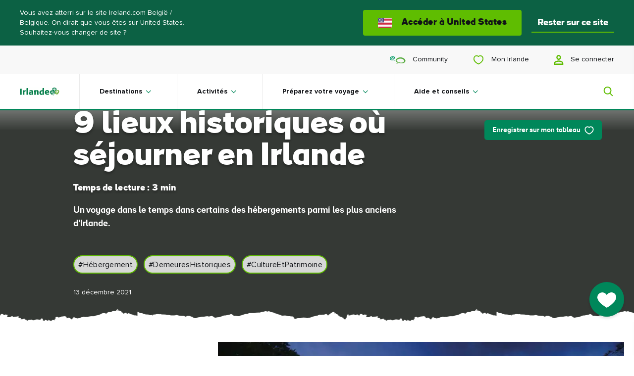

--- FILE ---
content_type: image/svg+xml
request_url: https://www.ireland.com/img/ui/icons/my-ireland.svg
body_size: 2656
content:
<svg width="54" height="44" viewBox="0 0 54 44" fill="none" xmlns="http://www.w3.org/2000/svg">
<path d="M53.7736 42.7931C53.7668 42.6918 53.7708 42.5298 53.7742 42.3268C53.7998 40.8194 53.859 37.2885 51.3293 36.6397C48.355 35.8773 47.1438 34.9255 46.6651 34.3745C48.0178 33.2402 48.8392 31.2876 48.8392 28.8859C48.8392 24.9893 46.7736 22.4136 43.5775 22.3221L43.4065 22.3192C40.2798 22.3192 38.2578 24.8966 38.2578 28.8859C38.2578 31.3115 39.1006 33.2566 40.5141 34.383C40.2662 34.6645 39.8282 35.0494 39.0674 35.4588C39.4085 35.8927 39.7395 36.497 39.9186 37.3283C41.281 36.6198 42.0081 35.8836 42.3965 35.3036C42.7536 35.3901 43.1283 35.44 43.5195 35.4508L43.6675 35.4531C44.061 35.4531 44.44 35.4076 44.8011 35.32C45.4487 36.277 47.0183 37.6524 50.8199 38.6258C51.6978 38.8509 51.7385 41.0099 51.7283 42.0305L41.2135 42.0033C41.2129 42.0033 41.2121 42.0033 41.211 42.0033C40.672 42.0033 40.2349 42.4394 40.2332 42.9778C40.232 43.518 40.6692 43.9564 41.2088 43.9581L52.7705 43.9883C52.7717 43.9883 52.7722 43.9883 52.7727 43.9883C53.2805 43.9883 53.6981 43.6016 53.7458 43.1064C53.7709 43.0063 53.7793 42.9017 53.7736 42.7931ZM43.5753 33.401C41.1673 33.3368 40.3087 31.026 40.3087 28.8859C40.3087 27.5281 40.6102 24.3702 43.4065 24.3702L43.5178 24.3718C46.5524 24.4577 46.7878 27.8488 46.7878 28.8859C46.7878 30.9698 45.9709 33.4028 43.6675 33.4028L43.5753 33.401Z" fill="#00875A"/>
<path d="M13.2853 34.3728C14.6363 33.2384 15.4561 31.2871 15.4561 28.8859C15.4561 24.9899 13.3915 22.4137 10.1966 22.3221L10.0267 22.3192C6.89889 22.3192 4.87746 24.8967 4.87746 28.8859C4.87746 31.3127 5.72137 33.2572 7.13489 34.3842C6.65102 34.9374 5.43568 35.8824 2.47843 36.6404C-0.051804 37.2891 0.00857775 40.82 0.0335958 42.3274C0.0364388 42.482 0.0397437 42.6134 0.0380379 42.7118C0.0135885 42.7965 0.000570812 42.8863 2.21929e-06 42.979C-0.00113497 43.5186 0.4349 43.9576 0.974494 43.9588L12.5371 43.9894C12.5382 43.9894 12.5387 43.9894 12.5399 43.9894C13.0783 43.9894 13.5154 43.5527 13.5171 43.0142C13.5183 42.4741 13.0817 42.0352 12.5421 42.0341L2.07947 42.0067C2.06981 40.9764 2.11739 38.8494 2.98733 38.6265C6.81055 37.6469 8.37644 36.2618 9.01724 35.3042C9.37375 35.3907 9.74854 35.4406 10.1392 35.4514L10.2866 35.4538C10.6812 35.4538 11.0602 35.4082 11.4213 35.3206C11.8125 35.8972 12.5374 36.625 13.8839 37.3256C14.0641 36.4948 14.395 35.8903 14.7368 35.4571C13.9686 35.0431 13.5309 34.6548 13.2853 34.3728ZM10.195 33.4011C7.78527 33.3368 6.92722 31.0261 6.92722 28.8859C6.92722 27.5281 7.22869 24.3702 10.0262 24.3702L10.1375 24.3719C13.1704 24.4578 13.4063 27.8488 13.4063 28.8859C13.4063 30.9698 12.5888 33.4029 10.2866 33.4029L10.195 33.4011Z" fill="#00875A"/>
<path d="M35.9593 35.1159C31.9905 34.0982 30.7066 32.8125 30.2989 32.1689C32.0502 30.8787 33.1027 28.4793 33.1027 25.4214C33.1027 20.7965 30.6674 17.7374 26.8971 17.6294C26.8288 17.6271 26.7612 17.6266 26.6936 17.6266C22.9545 17.6266 20.6323 20.6134 20.6323 25.4214C20.6323 28.452 21.7336 30.8509 23.5599 32.1496C23.1659 32.787 21.8979 34.0879 17.8876 35.1159C14.9702 35.8625 15.0372 40.1673 15.0696 42.1642C15.0742 42.428 15.0793 42.6372 15.0707 42.7657C15.0503 43.0671 15.1631 43.3462 15.3575 43.5475C15.5349 43.7897 15.8203 43.9467 16.1432 43.9473L37.7225 44.0002C37.7237 44.0002 37.7242 44.0002 37.7253 44.0002C38.1631 44.0002 38.5333 43.7124 38.6584 43.3161C38.7454 43.1529 38.7887 42.9648 38.7762 42.7664C38.7676 42.6385 38.7727 42.4309 38.7767 42.1682C38.8097 40.1702 38.8779 35.8631 35.9593 35.1159ZM22.6815 25.4214C22.6815 24.0738 22.9704 19.6764 26.693 19.6764L26.8379 19.678C30.7487 19.7906 31.053 24.1023 31.053 25.4214C31.053 28.2814 29.8038 31.167 27.0137 31.167L26.8954 31.1659C23.788 31.0829 22.6815 28.1444 22.6815 25.4214ZM18.396 37.102C23.1136 35.892 24.824 34.1806 25.4392 33.0212C25.8827 33.1355 26.3501 33.2015 26.839 33.2151L27.0137 33.2173C27.5061 33.2173 27.9763 33.1594 28.4227 33.0491C29.0504 34.2079 30.7708 35.9023 35.4515 37.102C36.7678 37.4386 36.7479 40.8308 36.7297 42.0419L17.1177 41.9942C17.099 40.7467 17.0967 37.4346 18.396 37.102Z" fill="#5FBD00"/>
<path fill-rule="evenodd" clip-rule="evenodd" d="M22.1305 2.72953C22.8561 2.0025 23.8081 1.70581 24.6772 1.70581C25.4978 1.70581 26.188 2.01487 26.6954 2.36409C27.1896 2.00108 27.875 1.70581 28.7622 1.70581C30.9771 1.70581 32.5304 3.55491 32.4042 5.91691C32.3175 7.53933 31.2331 8.87447 30.1988 9.8054C29.1331 10.7646 27.9226 11.4724 27.2101 11.8299C26.9208 11.9751 26.5794 11.9774 26.2882 11.8362C25.5769 11.4915 24.341 10.822 23.2556 9.87429C22.1936 8.94697 21.1049 7.60276 21.0436 5.89928C20.995 4.5478 21.3914 3.47006 22.1305 2.72953ZM24.6772 2.843C24.0555 2.843 23.412 3.05532 22.9353 3.53286C22.4615 4.00767 22.1405 4.75668 22.1801 5.8584C22.2243 7.08904 23.0232 8.16165 24.0036 9.01768C24.96 9.85277 26.0676 10.4627 26.742 10.7924C27.4013 10.4576 28.4913 9.81234 29.4381 8.96017C30.4098 8.08557 31.2068 7.01451 31.2686 5.85625C31.3657 4.03798 30.2226 2.843 28.7622 2.843C27.9695 2.843 27.4367 3.17631 27.1143 3.49884C26.9022 3.71108 26.5616 3.72193 26.3364 3.52362C25.9457 3.17958 25.3616 2.843 24.6772 2.843Z" fill="#5FBD00"/>
<path fill-rule="evenodd" clip-rule="evenodd" d="M40.3336 10.5758C40.8778 10.0306 41.5918 9.80804 42.2437 9.80804C42.8591 9.80804 43.3768 10.0398 43.7573 10.3018C44.1279 10.0295 44.642 9.80804 45.3074 9.80804C46.9686 9.80804 48.1335 11.1949 48.0389 12.9664C47.9739 14.1832 47.1606 15.1845 46.3849 15.8827C45.5856 16.6022 44.6778 17.133 44.1434 17.4011C43.9264 17.51 43.6703 17.5117 43.4519 17.4059C42.9185 17.1473 41.9915 16.6452 41.1775 15.9344C40.381 15.2389 39.5644 14.2308 39.5185 12.9531C39.482 11.9395 39.7793 11.1312 40.3336 10.5758ZM42.2437 10.6609C41.7774 10.6609 41.2947 10.8202 40.9373 11.1783C40.5819 11.5344 40.3411 12.0962 40.3708 12.9225C40.404 13.8455 41.0032 14.6499 41.7385 15.2919C42.4558 15.9183 43.2865 16.3757 43.7923 16.623C44.2868 16.3719 45.1042 15.8879 45.8143 15.2488C46.5431 14.5929 47.1408 13.7896 47.1872 12.9209C47.2601 11.5572 46.4027 10.6609 45.3074 10.6609C44.7129 10.6609 44.3133 10.9109 44.0715 11.1528C43.9124 11.312 43.657 11.3201 43.4881 11.1714C43.195 10.9134 42.757 10.6609 42.2437 10.6609Z" fill="#5FBD00"/>
<path fill-rule="evenodd" clip-rule="evenodd" d="M6.22047 10.5759C6.76469 10.0306 7.47866 9.80811 8.13051 9.80811C8.746 9.80811 9.26364 10.0399 9.64418 10.3018C10.0148 10.0296 10.5289 9.80811 11.1943 9.80811C12.8555 9.80811 14.0204 11.1949 13.9258 12.9664C13.8608 14.1832 13.0475 15.1846 12.2717 15.8828C11.4724 16.6022 10.5646 17.1331 10.0302 17.4012C9.81322 17.5101 9.5572 17.5118 9.33876 17.4059C8.80531 17.1474 7.87838 16.6452 7.06435 15.9345C6.26781 15.239 5.45129 14.2308 5.40534 12.9532C5.36889 11.9396 5.66614 11.1313 6.22047 10.5759ZM8.13051 10.661C7.66422 10.661 7.1816 10.8202 6.82413 11.1784C6.46871 11.5345 6.22796 12.0963 6.25768 12.9225C6.29088 13.8455 6.89 14.65 7.62531 15.292C8.34262 15.9183 9.17332 16.3758 9.6791 16.623C10.1736 16.3719 10.9911 15.888 11.7012 15.2489C12.4299 14.5929 13.0277 13.7896 13.0741 12.9209C13.1469 11.5572 12.2896 10.661 11.1943 10.661C10.5997 10.661 10.2001 10.911 9.95836 11.1529C9.79925 11.3121 9.54384 11.3202 9.37493 11.1715C9.0819 10.9134 8.64383 10.661 8.13051 10.661Z" fill="#5FBD00"/>
</svg>


--- FILE ---
content_type: application/x-javascript
request_url: https://www.ireland.com/js/patterns/03-components-hero--profile-hero-profile-hero-CpkSmq6O.js
body_size: 398
content:
import{v as o}from"./03-components-hero-carousel-hero-D06HdFll.js";import"../core/utils-loader-Dzd8nJ41.js";import"../core/polyfills-passive-handler-BgGvMtM1.js";import"../core/global-modules-r2gExg3K.js";import"../core/configuration-breakpoints-MiGl3bue.js";import"./03-components-media--image-image-DG2N7rom.js";import"../chunks/vendor-gsap-CmHovgg8.js";import"../chunks/vendor-common-CIepTDFy.js";import"../chunks/vendor-plyr-24p14gX5.js";import"./03-components-collections-carousel-B5cEEA7m.js";import"./01-principles-utils-sum-BcC_sOGJ.js";import"../chunks/vendor-mobx-9yDe-0NG.js";import"./03-components-forms--share-board-modal-share-board-modal-D8c5pFLg.js";import"../chunks/vendor-flickity-BmjQ50wV.js";export{o as default};


--- FILE ---
content_type: application/x-javascript
request_url: https://cookie-cdn.cookiepro.com/consent/4191d447-9265-4df7-8567-4befee1b0da1/018e3276-7c90-79b8-a0dd-fb28c0e3dc39/fr.json
body_size: 24812
content:
{"DomainData":{"pclifeSpanYr":"an","pclifeSpanYrs":"ans","pclifeSpanSecs":"quelques secondes","pclifeSpanWk":"semaine","pclifeSpanWks":"semaines","pccontinueWithoutAcceptText":"Continuer sans accepter","pccloseButtonType":"Icon","MainText":"Centre de préférences de la confidentialité","MainInfoText":"Lorsque vous consultez un site Web, des données peuvent être stockées dans votre navigateur ou récupérées à partir de celui-ci, généralement sous la forme de cookies. Ces informations peuvent porter sur vous, sur vos préférences ou sur votre appareil et sont principalement utilisées pour s'assurer que le site Web fonctionne correctement. Les informations ne permettent généralement pas de vous identifier directement, mais peuvent vous permettre de bénéficier d'une expérience Web personnalisée. Parce que nous respectons votre droit à la vie privée, nous vous donnons la possibilité de ne pas autoriser certains types de cookies. Cliquez sur les différentes catégories pour obtenir plus de détails sur chacune d'entre elles, et modifier les paramètres par défaut. Toutefois, si vous bloquez certains types de cookies, votre expérience de navigation et les services que nous sommes en mesure de vous offrir peuvent être impactés.","AboutText":"Plus d’informations","AboutCookiesText":"Votre confidentialité","ConfirmText":"Tout autoriser","AllowAllText":"Enregistrer les paramètres","CookiesUsedText":"Cookies utilisés","CookiesDescText":"Description","AboutLink":"https://cookiepedia.co.uk/giving-consent-to-cookies","ActiveText":"Actif","AlwaysActiveText":"Toujours actif","AlwaysInactiveText":"Toujours inactif","PCShowAlwaysActiveToggle":true,"AlertNoticeText":"Notre site Web utilise les cookies nécessaires qui ne nécessitent pas de consentement. Nous utilisons également des cookies facultatifs, nécessitant un consentement, pour permettre d'améliorer la performance du site Web, de personnaliser le contenu ainsi que la publicité. Pour ces raisons, vos données sont partagées avec des tiers. Pour accepter les cookies facultatifs, cliquez sur « Accepter les cookies » ou « Gérer les cookies ». Vous pouvez modifier vos préférences ou retirer votre consentement à tout moment en cliquant sur « Gérer les cookies » dans notre Centre de confidentialité. Le retrait du consentement n'affectera pas la légalité du traitement avant le retrait. Consultez notre<a href=\"https://www.ireland.com/cookies/\">politique relative aux cookies</a> et notre<a href=\"https://www.ireland.com/privacy/\">politique de confidentialité</a> afin d'obtenir davantage d'informations.","AlertCloseText":"Fermer","AlertMoreInfoText":"Gérer les cookies","AlertMoreInfoTextDialog":"Gérer les cookies, Ouvre la boîte de dialogue du centre de préférences","CookieSettingButtonText":"Gérer les cookies","AlertAllowCookiesText":"Accepter les cookies","CloseShouldAcceptAllCookies":false,"LastReconsentDate":null,"BannerTitle":"","ForceConsent":true,"BannerPushesDownPage":false,"InactiveText":"Inactif","CookiesText":"Cookies","CategoriesText":"Sous-groupe de cookies","IsLifespanEnabled":true,"LifespanText":"Durée de vie","VendorLevelOptOut":false,"HasScriptArchive":false,"BannerPosition":"bottom","PreferenceCenterPosition":"default","PreferenceCenterConfirmText":"Confirmer la sélection","VendorListText":"Liste des fournisseurs de l'IAB","ThirdPartyCookieListText":"Détails des cookies","PreferenceCenterManagePreferencesText":"Gérer les préférences de consentement","PreferenceCenterMoreInfoScreenReader":"S'ouvre dans un nouvel onglet","CookieListTitle":"Liste des cookies","CookieListDescription":"Un cookie est un petit fichier de données (fichier texte) qu'un site Web, lorsqu'il est consulté par un utilisateur, demande à votre navigateur de stocker sur votre appareil afin de mémoriser des informations vous concernant, telles que vos préférences linguistiques ou informations de connexion. Nous configurons ces cookies appelés cookies internes. Nous utilisons également des cookies tiers, qui sont des cookies d'un domaine différent de celui du site Web que vous consultez, pour nos efforts de publicité et de marketing. Plus concrètement, nous utilisons des cookies et d'autres technologies de suivi selon les finalités suivantes :","Groups":[{"ShowInPopup":true,"ShowInPopupNonIAB":true,"ShowSDKListLink":true,"Order":"1","OptanonGroupId":"C0001","Parent":"","ShowSubgroup":true,"ShowSubGroupDescription":true,"ShowSubgroupToggle":false,"AlwaysShowCategory":false,"GroupDescription":"Ces cookies sont nécessaires au fonctionnement du site Web et ne peuvent pas être désactivés dans nos systèmes. Ils sont généralement établis en tant que réponse à des actions que vous avez effectuées et qui constituent une demande de services, telles que la définition de vos préférences en matière de confidentialité, la connexion ou le remplissage de formulaires. Vous pouvez configurer votre navigateur afin de bloquer ou être informé de l'existence de ces cookies, mais certaines parties du site Web peuvent être affectées. Ces cookies ne stockent aucune information d’identification personnelle.","GroupDescriptionOTT":"Ces cookies sont nécessaires au fonctionnement du site Web et ne peuvent pas être désactivés dans nos systèmes. Ils sont généralement établis en tant que réponse à des actions que vous avez effectuées et qui constituent une demande de services, telles que la définition de vos préférences en matière de confidentialité, la connexion ou le remplissage de formulaires. Vous pouvez configurer votre navigateur afin de bloquer ou être informé de l'existence de ces cookies, mais certaines parties du site Web peuvent être affectées. Ces cookies ne stockent aucune information d’identification personnelle.","GroupNameMobile":"Cookies strictement nécessaires","GroupNameOTT":"Cookies strictement nécessaires","GroupName":"Cookies strictement nécessaires","IsIabPurpose":false,"GeneralVendorsIds":[],"FirstPartyCookies":[{"id":"01961c23-e842-7e11-be56-2994b068306e","Name":"ASLBSA","Host":"www.ireland.com","IsSession":true,"Length":"0","description":"The ASLBSA cookie is a Microsoft Front Door Affinity Cookie that directs a browser to the appropriate server for a user's location.","thirdPartyDescription":null,"patternKey":null,"thirdPartyKey":"","firstPartyKey":"CookieASLBSA","DurationType":1,"category":null,"isThirdParty":false},{"id":"018f5948-473b-7cce-9a39-062727aeef6b","Name":"ASLBSACORS","Host":"sgtm-fd.ireland.com","IsSession":true,"Length":"0","description":"Used by Azure It is the Azure Software Load Balancer Session Affinity Cross Origin Resource Sharing","thirdPartyDescription":"Used by Azure It is the Azure Software Load Balancer Session Affinity Cross Origin Resource Sharing","patternKey":null,"thirdPartyKey":"","firstPartyKey":null,"DurationType":1,"category":null,"isThirdParty":false},{"id":"8a034fae-862b-47d6-970c-8e33e93b5b34","Name":"OptanonConsent","Host":"www.ireland.com","IsSession":true,"Length":"0","description":"Ce cookie est défini par la solution de conformité aux cookies de CookiePro. Il stocke des informations sur les catégories de cookies utilisés par le site et sur la question de savoir si les visiteurs ont donné ou retiré leur consentement à l’utilisation de chaque catégorie. Cela permet aux propriétaires de sites d’empêcher les cookies de chaque catégorie d’être définis dans le navigateur des utilisateurs, lorsque le consentement n’est pas donné. Le cookie a une durée de vie normale d’un an, de sorte que les visiteurs de retour sur le site auront leurs préférences rappelées. Il ne contient aucune information qui puisse identifier le visiteur du site.","thirdPartyDescription":null,"patternKey":null,"thirdPartyKey":"","firstPartyKey":"CookieOptanonConsent","DurationType":1,"category":null,"isThirdParty":false},{"id":"018f5948-473b-7ab2-b1ea-c497af478b0d","Name":"ASLBSA","Host":"sgtm-fd.ireland.com","IsSession":true,"Length":"0","description":"Used by Azure for load balancing . It is the Azure Software Load Balancer Session Affinity","thirdPartyDescription":"Used by Azure for load balancing . It is the Azure Software Load Balancer Session Affinity","patternKey":null,"thirdPartyKey":"","firstPartyKey":null,"DurationType":1,"category":null,"isThirdParty":false},{"id":"4c06b51d-4b96-45bf-8e7d-f3b87475ae59","Name":"OptanonAlertBoxClosed","Host":"www.ireland.com","IsSession":true,"Length":"0","description":"Ce cookie est défini par des sites Web utilisant certaines versions de la solution de conformité à la loi sur les cookies de CookiePro.  Il est réglé après que les visiteurs ont vu un avis d’information sur les cookies et, dans certains cas, seulement lorsqu’ils ferment activement l’avis.  Il permet au site web de ne pas afficher le message plus d’une fois à un utilisateur.  Le cookie a une durée de vie d’un an et ne contient aucun renseignement personnel.","thirdPartyDescription":null,"patternKey":null,"thirdPartyKey":"","firstPartyKey":"CookieOptanonAlertBoxClosed","DurationType":1,"category":null,"isThirdParty":false},{"id":"dc9439f8-c0d8-4af0-9afd-3273da225b48","Name":"did_compat","Host":"login.ireland.com","IsSession":false,"Length":"365","description":"Set as part of the Auth0 login flow. It's used as a fallback cookie for anomaly getection on browsers that don’t support the sameSite=None attribute.","thirdPartyDescription":null,"patternKey":null,"thirdPartyKey":"","firstPartyKey":null,"DurationType":1,"category":null,"isThirdParty":false},{"id":"01991cd5-d664-797a-95e9-1b5946e8e71b","Name":"_bts","Host":"www.ireland.com","IsSession":true,"Length":"0","description":"Ts","thirdPartyDescription":"TS","patternKey":"TS","thirdPartyKey":"Pattern|TS","firstPartyKey":"Cookie_bts,Pattern|TS","DurationType":1,"category":null,"isThirdParty":false},{"id":"018f5948-473b-7898-a64a-0b1ea9f88ef5","Name":"ARRAffinity","Host":"sgtm-fd.ireland.com","IsSession":true,"Length":"0","description":"Ce cookie est défini par des sites Web exécutés sur la plate-forme cloud Windows Azure. Il est utilisé pour l’équilibrage de charge pour s’assurer que les demandes de page visiteur sont acheminés vers le même serveur dans n’importe quelle session de navigation.","thirdPartyDescription":null,"patternKey":null,"thirdPartyKey":"","firstPartyKey":"CookieARRAffinity","DurationType":1,"category":null,"isThirdParty":false},{"id":"3473ca94-fa1d-4588-9521-8906fa83e46b","Name":"TIAUTH","Host":"ireland.com","IsSession":true,"Length":"0","description":"Maintains session when user logs in.","thirdPartyDescription":"","patternKey":null,"thirdPartyKey":null,"firstPartyKey":null,"DurationType":1,"category":null,"isThirdParty":false},{"id":"7132c464-d48c-4397-9aae-3745ff8c0f85","Name":"did","Host":"login.ireland.com","IsSession":false,"Length":"365","description":"Set as part of the Auth0 login flow. It's used for device identification for attack protection.","thirdPartyDescription":null,"patternKey":null,"thirdPartyKey":"","firstPartyKey":null,"DurationType":1,"category":null,"isThirdParty":false},{"id":"6a70c8cc-bfcc-4bac-bf9a-2105f984786f","Name":"OptanonAlertBoxClosed","Host":"ireland.com","IsSession":false,"Length":"179","description":"Ce cookie est défini par des sites Web utilisant certaines versions de la solution de conformité à la loi sur les cookies de CookiePro.  Il est réglé après que les visiteurs ont vu un avis d’information sur les cookies et, dans certains cas, seulement lorsqu’ils ferment activement l’avis.  Il permet au site web de ne pas afficher le message plus d’une fois à un utilisateur.  Le cookie a une durée de vie d’un an et ne contient aucun renseignement personnel.","thirdPartyDescription":null,"patternKey":null,"thirdPartyKey":"","firstPartyKey":"CookieOptanonAlertBoxClosed","DurationType":1,"category":null,"isThirdParty":false},{"id":"018f5948-473b-791f-99f4-7b7aceec7746","Name":"ARRAffinitySameSite","Host":"sgtm-fd.ireland.com","IsSession":true,"Length":"0","description":"Load balancing to ensure visitor page requests are routed to the same server.","thirdPartyDescription":"Load balancing to ensure visitor page requests are routed to the same server.","patternKey":null,"thirdPartyKey":"","firstPartyKey":"","DurationType":1,"category":null,"isThirdParty":false},{"id":"e287b057-0e18-4b2d-aec6-6ffa725a15ef","Name":"ARRAffinitySameSite","Host":"community.ireland.com","IsSession":true,"Length":"0","description":"Used by the Azure load-balancer to keep requests tied to a specific instance        ","thirdPartyDescription":null,"patternKey":null,"thirdPartyKey":"","firstPartyKey":null,"DurationType":1,"category":null,"isThirdParty":false},{"id":"160d1fc6-f40d-4063-ad56-d19aa72e68e8","Name":"ASP.NET_SessionId","Host":"community.ireland.com","IsSession":true,"Length":"0","description":"Cookie de session de plate-forme à usage général, utilisé par des sites écrits avec des technologies basées sur Miscrosoft .NET. Habituellement utilisé pour maintenir une session utilisateur anonyme par le serveur.","thirdPartyDescription":null,"patternKey":null,"thirdPartyKey":"","firstPartyKey":"CookieASP.NET_SessionId","DurationType":1,"category":null,"isThirdParty":false},{"id":"01961c23-e8d5-70b8-bbe2-af8f89d50d04","Name":"ASLBSACORS","Host":"www.ireland.com","IsSession":true,"Length":"0","description":"The ASLBSACORS cookie is a Microsoft Front Door Affinity Cookie that helps route requests to the correct web app instance.","thirdPartyDescription":null,"patternKey":null,"thirdPartyKey":"","firstPartyKey":"CookieASLBSACORS","DurationType":1,"category":null,"isThirdParty":false},{"id":"95560841-741c-40ef-81c3-39cd71f09431","Name":"accessToken","Host":"www.ireland.com","IsSession":false,"Length":"1","description":"Set as part of the Auth0 login flow, the token is used for accessing data from Auth0 securely.","thirdPartyDescription":"","patternKey":null,"thirdPartyKey":null,"firstPartyKey":null,"DurationType":1,"category":null,"isThirdParty":false},{"id":"a1048a0c-b5d8-4e4c-a0de-c4320125101b","Name":"ASP.NET_SessionId","Host":"www.ireland.com","IsSession":true,"Length":"0","description":"Cookie de session de plate-forme à usage général, utilisé par des sites écrits avec des technologies basées sur Miscrosoft .NET. Habituellement utilisé pour maintenir une session utilisateur anonyme par le serveur.","thirdPartyDescription":null,"patternKey":null,"thirdPartyKey":"","firstPartyKey":"CookieASP.NET_SessionId","DurationType":1,"category":null,"isThirdParty":false},{"id":"63ff270f-e93d-471d-81e9-840f0079b0f5","Name":"OptanonConsent","Host":"ireland.com","IsSession":false,"Length":"179","description":"Ce cookie est défini par la solution de conformité aux cookies de CookiePro. Il stocke des informations sur les catégories de cookies utilisés par le site et sur la question de savoir si les visiteurs ont donné ou retiré leur consentement à l’utilisation de chaque catégorie. Cela permet aux propriétaires de sites d’empêcher les cookies de chaque catégorie d’être définis dans le navigateur des utilisateurs, lorsque le consentement n’est pas donné. Le cookie a une durée de vie normale d’un an, de sorte que les visiteurs de retour sur le site auront leurs préférences rappelées. Il ne contient aucune information qui puisse identifier le visiteur du site.","thirdPartyDescription":null,"patternKey":null,"thirdPartyKey":"","firstPartyKey":"CookieOptanonConsent","DurationType":1,"category":null,"isThirdParty":false},{"id":"0196b28e-739b-7ec7-8f33-e3a7bd04856d","Name":"shell#lang","Host":"www.ireland.com","IsSession":true,"Length":"0","description":"This cookie shell#lang is used to store the context language of the current site.","thirdPartyDescription":null,"patternKey":null,"thirdPartyKey":"","firstPartyKey":"Cookieshell#lang","DurationType":1,"category":null,"isThirdParty":false},{"id":"42f289e6-1924-4c01-85f3-4d74e17bc6db","Name":"ARRAffinity","Host":"community.ireland.com","IsSession":true,"Length":"0","description":"Ce cookie est défini par des sites Web exécutés sur la plate-forme cloud Windows Azure. Il est utilisé pour l’équilibrage de charge pour s’assurer que les demandes de page visiteur sont acheminés vers le même serveur dans n’importe quelle session de navigation.","thirdPartyDescription":null,"patternKey":null,"thirdPartyKey":"","firstPartyKey":"CookieARRAffinity","DurationType":1,"category":null,"isThirdParty":false}],"Hosts":[{"HostName":"cdn.auth0.com","DisplayName":"cdn.auth0.com","HostId":"H86","Description":"","PrivacyPolicy":"","Cookies":[{"id":"fa531d74-e2d0-4b09-b680-b74418bf2f29","Name":"com.auth0.auth","Host":"cdn.auth0.com","IsSession":false,"Length":"0","description":"Ce cookie est lié à la solution de connexion CM. C’est le cookie de sécurité qui génère une clé aléatoire unique.","thirdPartyDescription":"Ce cookie est lié à la solution de connexion CM. C’est le cookie de sécurité qui génère une clé aléatoire unique.","patternKey":"com.auth0.auth","thirdPartyKey":"Pattern|com.auth0.auth","firstPartyKey":"Pattern|com.auth0.auth","DurationType":1,"category":null,"isThirdParty":false}]},{"HostName":"eu.auth0.com","DisplayName":"eu.auth0.com","HostId":"H135","Description":"","PrivacyPolicy":"","Cookies":[{"id":"019b165d-02e1-7571-9fbf-cd4abdfc368e","Name":"__cf_bm","Host":"eu.auth0.com","IsSession":false,"Length":"0","description":"This is a CloudFoundry cookie","thirdPartyDescription":"This is a CloudFoundry cookie","patternKey":"_cf_bm","thirdPartyKey":"Pattern|_cf_bm","firstPartyKey":"Cookie__cf_bm,Pattern|_cf_bm","DurationType":1,"category":null,"isThirdParty":false}]}],"PurposeId":"D29A8F18-7670-4654-AAEF-E0B11C8C55F1","CustomGroupId":"C0001","GroupId":"c8baf4a1-8840-46fd-9944-249027509efa","Status":"always active","IsDntEnabled":false,"Type":"COOKIE","DescriptionLegal":"","IabIllustrations":[],"HasLegIntOptOut":false,"HasConsentOptOut":true,"IsGpcEnabled":false,"VendorServices":null,"TrackingTech":null},{"ShowInPopup":true,"ShowInPopupNonIAB":true,"ShowSDKListLink":true,"Order":"2","OptanonGroupId":"C0002","Parent":"","ShowSubgroup":true,"ShowSubGroupDescription":true,"ShowSubgroupToggle":false,"AlwaysShowCategory":false,"GroupDescription":"Ces cookies nous permettent de déterminer le nombre de visites et les sources du trafic, afin de mesurer et d’améliorer les performances de notre site Web. Ils nous aident également à identifier les pages les plus / moins visitées et d’évaluer comment les visiteurs naviguent sur le site Web. Toutes les informations collectées par ces cookies sont agrégées et donc anonymisées. Si vous n'acceptez pas ces cookies, nous ne serons pas informé de votre visite sur notre site.","GroupDescriptionOTT":"Ces cookies nous permettent de déterminer le nombre de visites et les sources du trafic, afin de mesurer et d’améliorer les performances de notre site Web. Ils nous aident également à identifier les pages les plus / moins visitées et d’évaluer comment les visiteurs naviguent sur le site Web. Toutes les informations collectées par ces cookies sont agrégées et donc anonymisées. Si vous n'acceptez pas ces cookies, nous ne serons pas informé de votre visite sur notre site.","GroupNameMobile":"Cookies de performance","GroupNameOTT":"Cookies de performance","GroupName":"Cookies de performance","IsIabPurpose":false,"GeneralVendorsIds":[],"FirstPartyCookies":[{"id":"01933c98-f252-75e3-8aab-b44a27e3137d","Name":"_nuwv_session_expiration","Host":"www.ireland.com","IsSession":true,"Length":"0","description":"This analytical cookie does not collect any personal user information. It is used solely to support accurate measurement of website performance by enabling consistent data processing through our analytics system. The data collected is anonymised and used in aggregate to help us understand site usage and improve our services, in compliance with GDPR requirements.","thirdPartyDescription":"","patternKey":null,"thirdPartyKey":"","firstPartyKey":"","DurationType":1,"category":null,"isThirdParty":false},{"id":"0f55a280-3986-4bd2-89e2-5f68b519fa85","Name":"_hjSessionUser_1219332","Host":"ireland.com","IsSession":false,"Length":"364","description":"Hotjar cookie that is set when a user first lands on a page with the Hotjar script. It is used to persist the Hotjar User ID, unique to that site on the browser. This ensures that behavior in subsequent visits to the same site will be attributed to the same user ID.","thirdPartyDescription":"Hotjar cookie that is set when a user first lands on a page with the Hotjar script. It is used to persist the Hotjar User ID, unique to that site on the browser. This ensures that behavior in subsequent visits to the same site will be attributed to the same user ID.","patternKey":"_hjSessionUser_","thirdPartyKey":"Pattern|_hjSessionUser_","firstPartyKey":"Pattern|_hjSessionUser_","DurationType":1,"category":null,"isThirdParty":false},{"id":"01991cd5-d653-75c9-8561-ab0b468f7d65","Name":"_hjSession_1219332","Host":"www.ireland.com","IsSession":true,"Length":"0","description":"A cookie that holds the current session data. This ensues that subsequent requests within the session window will be attributed to the same Hotjar session.","thirdPartyDescription":"A cookie that holds the current session data. This ensues that subsequent requests within the session window will be attributed to the same Hotjar session.","patternKey":"_hjSession_","thirdPartyKey":"Pattern|_hjSession_","firstPartyKey":"Pattern|_hjSession_","DurationType":1,"category":null,"isThirdParty":false},{"id":"019b1661-a5c1-7d05-8f2d-4cf702d6278f","Name":"_nuwv_session_A","Host":"community.ireland.com","IsSession":false,"Length":"0","description":"This analytical cookie does not collect any personal user information. It is used solely to support accurate measurement of website performance by enabling consistent data processing through our analytics system. The data collected is anonymised and used in aggregate to help us understand site usage and improve our services, in compliance with GDPR requirements.","thirdPartyDescription":null,"patternKey":null,"thirdPartyKey":"","firstPartyKey":"","DurationType":1,"category":null,"isThirdParty":false},{"id":"01991dcc-21dc-797f-b546-0a0cdea7e0c5","Name":"_clsk","Host":"www.ireland.com","IsSession":true,"Length":"0","description":"Used by Microsoft Clarity to connect multiple page views by a user into a single Clarity session recording.","thirdPartyDescription":null,"patternKey":null,"thirdPartyKey":"","firstPartyKey":"Cookie_clsk","DurationType":1,"category":null,"isThirdParty":false},{"id":"01975720-ee57-7a03-a239-f74c60986986","Name":"_uetvid","Host":"www.ireland.com","IsSession":true,"Length":"0","description":"Il s’agit d’un cookie utilisé par Microsoft Bing Ads et est un cookie de suivi. Il nous permet de nous engager avec un utilisateur qui a déjà visité notre site Web.","thirdPartyDescription":null,"patternKey":null,"thirdPartyKey":"","firstPartyKey":"Cookie_uetvid","DurationType":1,"category":null,"isThirdParty":false},{"id":"01991dcc-21dc-709c-87be-c428a03ffe68","Name":"_clck","Host":"www.ireland.com","IsSession":true,"Length":"0","description":"This cookie is related to Microsoft Clarity analytics service. It is used to collect information about how visitors interact with the website, which helps in creating reports and improving the site.","thirdPartyDescription":null,"patternKey":null,"thirdPartyKey":"","firstPartyKey":"Cookie_clck","DurationType":1,"category":null,"isThirdParty":false},{"id":"01975720-ee18-7919-b797-a7d8860c2523","Name":"_clsk","Host":"ireland.com","IsSession":false,"Length":"0","description":"Used by Microsoft Clarity to connect multiple page views by a user into a single Clarity session recording.","thirdPartyDescription":null,"patternKey":null,"thirdPartyKey":"","firstPartyKey":"Cookie_clsk","DurationType":1,"category":null,"isThirdParty":false},{"id":"f68f268c-2643-4cd8-8248-b279f15fe828","Name":"locationCountry","Host":"www.ireland.com","IsSession":false,"Length":"9","description":"Set after calling GeoLocate API to store response","thirdPartyDescription":null,"patternKey":null,"thirdPartyKey":"","firstPartyKey":"","DurationType":1,"category":null,"isThirdParty":false},{"id":"0197f218-949b-7852-8110-3555277a3c27","Name":"_gclxxxx","Host":"www.ireland.com","IsSession":true,"Length":"0","description":"Cookie de suivi de conversion Google","thirdPartyDescription":"Google conversion tracking cookie","patternKey":"_gclxxxx","thirdPartyKey":"Pattern|_gclxxxx","firstPartyKey":"Cookie_gclxxxx,Pattern|_gclxxxx","DurationType":1,"category":null,"isThirdParty":false},{"id":"f94f2223-5586-461d-a3e3-4cab66a3e376","Name":"locationCity","Host":"www.ireland.com","IsSession":false,"Length":"9","description":"Set after calling GeoLocate API to store response","thirdPartyDescription":null,"patternKey":null,"thirdPartyKey":"","firstPartyKey":"","DurationType":1,"category":null,"isThirdParty":false},{"id":"cd295584-5e30-4ec6-9246-452c30947281","Name":"_hjSession_1219332","Host":"ireland.com","IsSession":false,"Length":"0","description":"A cookie that holds the current session data. This ensues that subsequent requests within the session window will be attributed to the same Hotjar session.","thirdPartyDescription":"A cookie that holds the current session data. This ensues that subsequent requests within the session window will be attributed to the same Hotjar session.","patternKey":"_hjSession_","thirdPartyKey":"Pattern|_hjSession_","firstPartyKey":"Pattern|_hjSession_","DurationType":1,"category":null,"isThirdParty":false},{"id":"21193f85-5e91-4c57-89f1-0e1741ca3fe0","Name":"_ga_xxxxxxxxxx","Host":"ireland.com","IsSession":false,"Length":"399","description":"Google Analytics cookies used to persist session state. (reference: https://support.google.com/analytics/answer/11397207?hl=en)","thirdPartyDescription":null,"patternKey":null,"thirdPartyKey":"","firstPartyKey":"","DurationType":1,"category":null,"isThirdParty":false},{"id":"0195d829-15df-75d9-b3e0-06b2d70a5b37","Name":"_ga_xxxxxxxxxx","Host":"www.ireland.com","IsSession":true,"Length":"0","description":"NAUsed by Google Analytics to identify and track an individual session with your device.","thirdPartyDescription":"Used by Google Analytics to identify and track an individual session with your device.","patternKey":"_ga_","thirdPartyKey":"Pattern|_ga_","firstPartyKey":"Cookie_ga_xxxxxxxxxx,Pattern|_ga_","DurationType":1,"category":null,"isThirdParty":false},{"id":"01958694-d2fe-7488-b730-94b2e230b881","Name":"FPGCLGS","Host":"ireland.com","IsSession":false,"Length":"89","description":"Cloudflare for security and performance optimization, as it is used to ensure the trustworthiness of an end device and to maintain the security and functionality of the CDN. ","thirdPartyDescription":null,"patternKey":null,"thirdPartyKey":"","firstPartyKey":null,"DurationType":1,"category":null,"isThirdParty":false},{"id":"cc1ebc58-9803-4a24-8f14-dcdc31acf7b7","Name":"locationIsocode","Host":"www.ireland.com","IsSession":false,"Length":"9","description":"Set after calling GeoLocate API to store response","thirdPartyDescription":null,"patternKey":null,"thirdPartyKey":"","firstPartyKey":"","DurationType":1,"category":null,"isThirdParty":false},{"id":"0197f218-94a9-7481-9c33-dde63493b563","Name":"_ga","Host":"www.ireland.com","IsSession":true,"Length":"0","description":"Ce nom de cookie est associé à Google Universal Analytics - qui est une mise à jour significative du service d’analyse le plus couramment utilisé par Google. Ce cookie est utilisé pour distinguer les utilisateurs uniques en attribuant un numéro généré au hasard en tant qu’identificateur client. Il est inclus dans chaque demande de page dans un site et utilisé pour calculer les données des visiteurs, des sessions et des campagnes pour les rapports d’analyse des sites.  Par défaut, il est réglé pour expirer après 2 ans, bien que cela soit personnalisable par les propriétaires de site Web.","thirdPartyDescription":null,"patternKey":null,"thirdPartyKey":"","firstPartyKey":"Cookie_ga","DurationType":1,"category":null,"isThirdParty":false},{"id":"312ca05d-72c9-4e80-8af9-f01ffeb6ce9d","Name":"_hjTLDTest","Host":"ireland.com","IsSession":true,"Length":"0","description":"Lorsque le script Hotjar s’exécute, nous essayons de déterminer le chemin de cookie le plus générique que nous devrions utiliser, au lieu du nom d’hôte de la page. Ceci est fait pour que les cookies puissent être partagés entre les sous-domaines (le cas échéant). Pour déterminer cela, nous essayons de stocker le cookie _hjTLDTest différentes alternatives de sous-cordon d’URL jusqu’à ce qu’il échoue. Après cette vérification, le cookie est supprimé.","thirdPartyDescription":null,"patternKey":null,"thirdPartyKey":"","firstPartyKey":"Cookie_hjTLDTest","DurationType":1,"category":null,"isThirdParty":false},{"id":"01991cd7-0225-75a3-9f6f-ed5a0c5279ff","Name":"_hjDonePolls","Host":"www.ireland.com","IsSession":true,"Length":"0","description":"Ce cookie est défini une fois qu’un visiteur termine un sondage à l’aide du widget Feedback Poll.","thirdPartyDescription":null,"patternKey":null,"thirdPartyKey":"","firstPartyKey":"Cookie_hjDonePolls","DurationType":1,"category":null,"isThirdParty":false},{"id":"01933c98-f253-74bc-9473-5727140b2150","Name":"_nuwv_session_B","Host":"www.ireland.com","IsSession":true,"Length":"0","description":"This analytical cookie does not collect any personal user information. It is used solely to support accurate measurement of website performance by enabling consistent data processing through our analytics system. The data collected is anonymised and used in aggregate to help us understand site usage and improve our services, in compliance with GDPR requirements.","thirdPartyDescription":"","patternKey":null,"thirdPartyKey":"","firstPartyKey":"","DurationType":1,"category":null,"isThirdParty":false},{"id":"9adc15a6-a4a0-4ef9-be80-2e197d0f6fe5","Name":"_gclxxxx","Host":"ireland.com","IsSession":false,"Length":"89","description":"Cookie de suivi de conversion Google","thirdPartyDescription":"Google conversion tracking cookie","patternKey":"_gclxxxx","thirdPartyKey":"Pattern|_gclxxxx","firstPartyKey":"Pattern|_gclxxxx","DurationType":1,"category":null,"isThirdParty":false},{"id":"01975720-eded-791b-8672-6d45e278010d","Name":"_clck","Host":"ireland.com","IsSession":false,"Length":"364","description":"This cookie is related to Microsoft Clarity analytics service. It is used to collect information about how visitors interact with the website, which helps in creating reports and improving the site.","thirdPartyDescription":null,"patternKey":null,"thirdPartyKey":"","firstPartyKey":"Cookie_clck","DurationType":1,"category":null,"isThirdParty":false},{"id":"01933c98-f252-7480-9e9e-c8304f697507","Name":"_nuwv_session_A","Host":"www.ireland.com","IsSession":true,"Length":"0","description":"This analytical cookie does not collect any personal user information. It is used solely to support accurate measurement of website performance by enabling consistent data processing through our analytics system. The data collected is anonymised and used in aggregate to help us understand site usage and improve our services, in compliance with GDPR requirements.","thirdPartyDescription":"","patternKey":null,"thirdPartyKey":"","firstPartyKey":"","DurationType":1,"category":null,"isThirdParty":false},{"id":"91a7e7a4-211b-4418-9e9b-e5ed1bb3e11d","Name":"locationID","Host":"www.ireland.com","IsSession":false,"Length":"9","description":"Set after calling GeoLocate API to store response","thirdPartyDescription":null,"patternKey":null,"thirdPartyKey":"","firstPartyKey":"","DurationType":1,"category":null,"isThirdParty":false},{"id":"01975720-ee02-7ec3-ac63-e5a606697641","Name":"_uetvid","Host":"ireland.com","IsSession":false,"Length":"389","description":"Il s’agit d’un cookie utilisé par Microsoft Bing Ads et est un cookie de suivi. Il nous permet de nous engager avec un utilisateur qui a déjà visité notre site Web.","thirdPartyDescription":null,"patternKey":null,"thirdPartyKey":"","firstPartyKey":"Cookie_uetvid","DurationType":1,"category":null,"isThirdParty":false},{"id":"0195d970-8666-7e5d-bedf-5634e7b88efd","Name":"_hjDonePolls","Host":"ireland.com","IsSession":false,"Length":"364","description":"Ce cookie est défini une fois qu’un visiteur termine un sondage à l’aide du widget Feedback Poll.","thirdPartyDescription":null,"patternKey":null,"thirdPartyKey":"","firstPartyKey":"Cookie_hjDonePolls","DurationType":1,"category":null,"isThirdParty":false},{"id":"01991cd5-d668-7425-a347-2eca032538d6","Name":"FPGSID","Host":"www.ireland.com","IsSession":true,"Length":"0","description":"This cookie name is associated with Google which is used to register statistical data on users' behavior on the website.","thirdPartyDescription":null,"patternKey":null,"thirdPartyKey":"","firstPartyKey":"CookieFPGSID","DurationType":1,"category":null,"isThirdParty":false},{"id":"68384967-e1a0-45c4-ba6c-69c599687d63","Name":"_ga","Host":"ireland.com","IsSession":false,"Length":"399","description":"Ce nom de cookie est associé à Google Universal Analytics - qui est une mise à jour significative du service d’analyse le plus couramment utilisé par Google. Ce cookie est utilisé pour distinguer les utilisateurs uniques en attribuant un numéro généré au hasard en tant qu’identificateur client. Il est inclus dans chaque demande de page dans un site et utilisé pour calculer les données des visiteurs, des sessions et des campagnes pour les rapports d’analyse des sites.  Par défaut, il est réglé pour expirer après 2 ans, bien que cela soit personnalisable par les propriétaires de site Web.","thirdPartyDescription":"This cookie is used to distinguish unique users by assigning a randomly generated number as a client identifier.","patternKey":"_ga","thirdPartyKey":"Pattern|_ga","firstPartyKey":"Cookie_ga","DurationType":1,"category":null,"isThirdParty":false},{"id":"bf0e4491-59c9-4fbd-be70-3a0f63e9daac","Name":"SC_ANALYTICS_GLOBAL_COOKIE","Host":"www.ireland.com","IsSession":false,"Length":"399","description":"Ce nom de cookie est associé au système de gestion de contenu Sitecore tel qu’il est utilisé pour l’analyse Web afin d’identifier les visites répétées d’utilisateurs uniques.","thirdPartyDescription":null,"patternKey":null,"thirdPartyKey":"","firstPartyKey":"CookieSC_ANALYTICS_GLOBAL_COOKIE","DurationType":1,"category":null,"isThirdParty":false},{"id":"01991cd5-d65a-7a3f-b8ba-40f7ed53c46f","Name":"_hjSessionUser_1219332","Host":"www.ireland.com","IsSession":true,"Length":"0","description":"Hotjar cookie that is set when a user first lands on a page with the Hotjar script. It is used to persist the Hotjar User ID, unique to that site on the browser. This ensures that behavior in subsequent visits to the same site will be attributed to the same user ID.","thirdPartyDescription":"Hotjar cookie that is set when a user first lands on a page with the Hotjar script. It is used to persist the Hotjar User ID, unique to that site on the browser. This ensures that behavior in subsequent visits to the same site will be attributed to the same user ID.","patternKey":"_hjSessionUser_","thirdPartyKey":"Pattern|_hjSessionUser_","firstPartyKey":"Pattern|_hjSessionUser_","DurationType":1,"category":null,"isThirdParty":false}],"Hosts":[{"HostName":"www.google-analytics.com","DisplayName":"www.google-analytics.com","HostId":"H123","Description":"","PrivacyPolicy":"","Cookies":[{"id":"01929987-9c67-7156-86be-6fe8e5baa016","Name":"ar_debug","Host":"www.google-analytics.com","IsSession":false,"Length":"89","description":"This domain is associated with Google Analytics, which provides statistical information about website usage.","thirdPartyDescription":"This domain is associated with Google Analytics, which provides statistical information about website usage.","patternKey":null,"thirdPartyKey":"Cookie|www.google-analytics.com","firstPartyKey":"Cookiear_debug","DurationType":1,"category":null,"isThirdParty":false}]},{"HostName":"live.rezync.com","DisplayName":"live.rezync.com","HostId":"H87","Description":"","PrivacyPolicy":"","Cookies":[{"id":"f616ad8c-c602-49b4-81c9-e7610dae39b1","Name":"sd-session-id","Host":"live.rezync.com","IsSession":false,"Length":"179","description":"User Session ID is owned by Zeta and is part of the Zync container tg. \n","thirdPartyDescription":"User Session ID is owned by Zeta and is part of the Zync container tg. \n","patternKey":null,"thirdPartyKey":"Cookie|live.rezync.com","firstPartyKey":null,"DurationType":1,"category":null,"isThirdParty":false}]},{"HostName":"pinterest.com","DisplayName":"pinterest.com","HostId":"H89","Description":"","PrivacyPolicy":"","Cookies":[{"id":"e9815b70-18b2-4932-bc6b-ade55f5f5a51","Name":"ar_debug","Host":"pinterest.com","IsSession":false,"Length":"364","description":"Ce domaine appartient à Pinterest. L’activité principale est : la plate-forme de partage de contenu social","thirdPartyDescription":"Ce domaine appartient à Pinterest. L’activité principale est : la plate-forme de partage de contenu social","patternKey":null,"thirdPartyKey":"Cookie|pinterest.com","firstPartyKey":null,"DurationType":1,"category":null,"isThirdParty":false}]}],"PurposeId":"95B7246C-A0C7-4B41-8B9F-7D9C3D220FB0","CustomGroupId":"C0002","GroupId":"2ff99288-cd19-433d-848c-f633771d1eea","Status":"inactive","IsDntEnabled":false,"Type":"COOKIE","DescriptionLegal":"","IabIllustrations":[],"HasLegIntOptOut":false,"HasConsentOptOut":true,"IsGpcEnabled":false,"VendorServices":null,"TrackingTech":null},{"ShowInPopup":true,"ShowInPopupNonIAB":true,"ShowSDKListLink":true,"Order":"3","OptanonGroupId":"C0003","Parent":"","ShowSubgroup":true,"ShowSubGroupDescription":true,"ShowSubgroupToggle":false,"AlwaysShowCategory":false,"GroupDescription":"Ces cookies vous reconnaissent lorsque vous revenez sur un site Internet, mémorisent vos préférences et permettent audit site d'offrir une personnalisation et une fonctionnalité améliorées. Ils peuvent être définis par nous-mêmes ou par des fournisseurs tiers dont nous avons ajouté les services à nos pages et sont détaillés dans le tableau ci-dessous.","GroupDescriptionOTT":"Ces cookies vous reconnaissent lorsque vous revenez sur un site Internet, mémorisent vos préférences et permettent audit site d'offrir une personnalisation et une fonctionnalité améliorées. Ils peuvent être définis par nous-mêmes ou par des fournisseurs tiers dont nous avons ajouté les services à nos pages et sont détaillés dans le tableau ci-dessous.","GroupNameMobile":"Cookies fonctionnels","GroupNameOTT":"Cookies fonctionnels","GroupName":"Cookies fonctionnels","IsIabPurpose":false,"GeneralVendorsIds":[],"FirstPartyCookies":[{"id":"98455292-4dcb-490e-ab33-8a8187b5a1c1","Name":"marketLanguage","Host":"www.ireland.com","IsSession":false,"Length":"9","description":"This cookie stores user's preference of market site and reduce API calls","thirdPartyDescription":null,"patternKey":null,"thirdPartyKey":"","firstPartyKey":null,"DurationType":1,"category":null,"isThirdParty":false},{"id":"1eaf643e-eb62-499a-b5ae-ecdc1a0d4fa3","Name":"IF_LastVisit","Host":"community.ireland.com","IsSession":false,"Length":"364","description":"Set by InstantForum to track visits. Also the cookie control the community forum page numbering and 'whos on' features.","thirdPartyDescription":null,"patternKey":null,"thirdPartyKey":"","firstPartyKey":null,"DurationType":1,"category":null,"isThirdParty":false},{"id":"0195da9f-4e44-7c76-95ab-ea6cb062aeac","Name":"searchTerm","Host":"www.ireland.com","IsSession":false,"Length":"29","description":"This cookie helps us provide search suggestion based on your previous search.","thirdPartyDescription":null,"patternKey":null,"thirdPartyKey":"","firstPartyKey":"","DurationType":1,"category":null,"isThirdParty":false},{"id":"1332491f-d5f2-4e1d-9606-69e6b06aa2f2","Name":"IF_ForumsRead","Host":"community.ireland.com","IsSession":false,"Length":"14","description":"Set by InstantForum to track the reading of a forum","thirdPartyDescription":"","patternKey":null,"thirdPartyKey":null,"firstPartyKey":null,"DurationType":1,"category":null,"isThirdParty":false},{"id":"7bbf1cee-6b4e-4e2e-b433-b383a54fddbe","Name":"emailOverlayClosed","Host":"ireland.com","IsSession":true,"Length":"0","description":"This cookie helps us provide a better user experience in displaying the email sign-up form.","thirdPartyDescription":"","patternKey":null,"thirdPartyKey":null,"firstPartyKey":null,"DurationType":1,"category":null,"isThirdParty":false},{"id":"bb0d4b32-2330-413d-96ca-686020a6980d","Name":"ti-translation-message","Host":"community.ireland.com","IsSession":true,"Length":"0","description":"This cookie stores if the user has seen the translation message.","thirdPartyDescription":null,"patternKey":null,"thirdPartyKey":null,"firstPartyKey":null,"DurationType":1,"category":null,"isThirdParty":false},{"id":"6aa1d4ab-248a-4cbd-a01e-6b150113cfa6","Name":"IF_CurrentPage","Host":"community.ireland.com","IsSession":true,"Length":"0","description":"Set by InstantForum to track visits. Also the cookie control the community forum page numbering and 'whos on' features.","thirdPartyDescription":null,"patternKey":null,"thirdPartyKey":"","firstPartyKey":null,"DurationType":1,"category":null,"isThirdParty":false},{"id":"22cc9e2e-9c5a-4d35-8121-27004a240b32","Name":"emailOverlayCompleted","Host":"ireland.com","IsSession":false,"Length":"90","description":"This cookie helps us provide a better user experience in displaying the email sign-up form.","thirdPartyDescription":"","patternKey":null,"thirdPartyKey":null,"firstPartyKey":null,"DurationType":1,"category":null,"isThirdParty":false},{"id":"0222ecb3-f919-409f-b93b-219778b34e45","Name":"ti-en-au#lang","Host":"www.ireland.com","IsSession":false,"Length":"0","description":"Sitecore language context for the current site","thirdPartyDescription":null,"patternKey":null,"thirdPartyKey":"","firstPartyKey":"","DurationType":1,"category":null,"isThirdParty":false},{"id":"d6b8bdc6-2689-42fe-9dbb-42e830dc0871","Name":"ti#lang","Host":"www.ireland.com","IsSession":false,"Length":"0","description":"Sitecore language context for the current site","thirdPartyDescription":null,"patternKey":null,"thirdPartyKey":"","firstPartyKey":"","DurationType":1,"category":null,"isThirdParty":false},{"id":"84adfd27-8581-454a-84e3-fdb4c682186f","Name":"_pin_unauth","Host":"community.ireland.com","IsSession":false,"Length":"364","description":"Ce cookie est assocate avec pinterest.  Il est utilisé pour suivre l’utilisation des services.","thirdPartyDescription":null,"patternKey":null,"thirdPartyKey":"","firstPartyKey":"Cookie_pin_unauth","DurationType":1,"category":null,"isThirdParty":false},{"id":"01991cd5-d67f-775d-a7c0-ee0e34705e97","Name":"_pin_unauth","Host":"www.ireland.com","IsSession":true,"Length":"0","description":"Ce cookie est assocate avec pinterest.  Il est utilisé pour suivre l’utilisation des services.","thirdPartyDescription":null,"patternKey":null,"thirdPartyKey":"","firstPartyKey":"Cookie_pin_unauth","DurationType":1,"category":null,"isThirdParty":false},{"id":"9d53d91f-d0c3-4f29-b903-f8e26b9dfbc9","Name":"IF_TopicsRead","Host":"community.ireland.com","IsSession":false,"Length":"14","description":"Set by InstantForum to track reading of a topic","thirdPartyDescription":"","patternKey":null,"thirdPartyKey":null,"firstPartyKey":null,"DurationType":1,"category":null,"isThirdParty":false}],"Hosts":[{"HostName":"www.clarity.ms","DisplayName":"www.clarity.ms","HostId":"H129","Description":"","PrivacyPolicy":"","Cookies":[{"id":"01975720-ee33-739d-98b8-1051250d631f","Name":"CLID","Host":"www.clarity.ms","IsSession":false,"Length":"364","description":"This domain is associated with Microsoft Clarity, a web analytics service that provides insights into user behavior on websites.","thirdPartyDescription":"This domain is associated with Microsoft Clarity, a web analytics service that provides insights into user behavior on websites.","patternKey":null,"thirdPartyKey":"Cookie|www.clarity.ms","firstPartyKey":"CookieCLID","DurationType":1,"category":null,"isThirdParty":false}]},{"HostName":"cookiepro.com","DisplayName":"cookiepro.com","HostId":"H126","Description":"","PrivacyPolicy":"","Cookies":[{"id":"01961c22-3040-7387-abe7-e4979e8d95a8","Name":"__cf_bm","Host":"cookiepro.com","IsSession":false,"Length":"0","description":"This is a CloudFoundry cookie","thirdPartyDescription":"This is a CloudFoundry cookie","patternKey":"_cf_bm","thirdPartyKey":"Pattern|_cf_bm","firstPartyKey":"Cookie__cf_bm,Pattern|_cf_bm","DurationType":1,"category":null,"isThirdParty":false}]},{"HostName":"fonts.net","DisplayName":"fonts.net","HostId":"H68","Description":"","PrivacyPolicy":"","Cookies":[{"id":"d44945a5-fd76-4f7c-b46a-af4945244eb2","Name":"__cf_bm","Host":"fonts.net","IsSession":false,"Length":"0","description":"This is a CloudFoundry cookie","thirdPartyDescription":"This is a CloudFoundry cookie","patternKey":"_cf_bm","thirdPartyKey":"Pattern|_cf_bm","firstPartyKey":"Cookie__cf_bm,Pattern|_cf_bm","DurationType":1,"category":null,"isThirdParty":false}]},{"HostName":"clarity.ms","DisplayName":"clarity.ms","HostId":"H131","Description":"","PrivacyPolicy":"","Cookies":[{"id":"01975720-edf6-7d53-9a47-77dbbdb8de2e","Name":"MUID","Host":"clarity.ms","IsSession":false,"Length":"389","description":"This domain is associated with Microsoft Clarity, a web analytics service that provides insights into user behavior on websites.","thirdPartyDescription":"This domain is associated with Microsoft Clarity, a web analytics service that provides insights into user behavior on websites.","patternKey":null,"thirdPartyKey":"Cookie|clarity.ms","firstPartyKey":"CookieMUID","DurationType":1,"category":null,"isThirdParty":false}]},{"HostName":"c.clarity.ms","DisplayName":"c.clarity.ms","HostId":"H132","Description":"","PrivacyPolicy":"","Cookies":[{"id":"01975720-ee53-7fff-926a-c3609d29fb2f","Name":"MR","Host":"c.clarity.ms","IsSession":false,"Length":"6","description":"This domain is associated with Microsoft Clarity, a web analytics product that provides insights on user behavior and website performance.","thirdPartyDescription":"This domain is associated with Microsoft Clarity, a web analytics product that provides insights on user behavior and website performance.","patternKey":null,"thirdPartyKey":"Cookie|c.clarity.ms","firstPartyKey":"CookieMR","DurationType":1,"category":null,"isThirdParty":false},{"id":"01975720-ee34-7088-8df1-60acbe8ca785","Name":"SM","Host":"c.clarity.ms","IsSession":true,"Length":"0","description":"This domain is associated with Microsoft Clarity, a web analytics product that provides insights on user behavior and website performance.","thirdPartyDescription":"This domain is associated with Microsoft Clarity, a web analytics product that provides insights on user behavior and website performance.","patternKey":null,"thirdPartyKey":"Cookie|c.clarity.ms","firstPartyKey":"CookieSM","DurationType":1,"category":null,"isThirdParty":false},{"id":"01975720-ee25-7c79-9aee-bbb3f7558634","Name":"ANONCHK","Host":"c.clarity.ms","IsSession":false,"Length":"0","description":"This domain is associated with Microsoft Clarity, a web analytics product that provides insights on user behavior and website performance.","thirdPartyDescription":"This domain is associated with Microsoft Clarity, a web analytics product that provides insights on user behavior and website performance.","patternKey":null,"thirdPartyKey":"Cookie|c.clarity.ms","firstPartyKey":"CookieANONCHK","DurationType":1,"category":null,"isThirdParty":false}]}],"PurposeId":"51687CAD-A94B-4BDE-B149-E9543149439F","CustomGroupId":"C0003","GroupId":"84c84d9e-b9ef-4147-9450-06f422906553","Status":"inactive","IsDntEnabled":false,"Type":"COOKIE","DescriptionLegal":"","IabIllustrations":[],"HasLegIntOptOut":false,"HasConsentOptOut":true,"IsGpcEnabled":false,"VendorServices":null,"TrackingTech":null},{"ShowInPopup":true,"ShowInPopupNonIAB":true,"ShowSDKListLink":true,"Order":"4","OptanonGroupId":"C0004","Parent":"","ShowSubgroup":true,"ShowSubGroupDescription":true,"ShowSubgroupToggle":false,"AlwaysShowCategory":false,"GroupDescription":"Ces cookies sont installés sur notre site Internet par nous-mêmes ou par nos partenaires publicitaires. Ils sont utilisés pour établir un profil de vos centres d'intérêts en fonction de l'intérêt que vous portez à nos services et à la visite de l'île d'Irlande et pour vous montrer des publicités pertinentes sur d'autres sites Internet. Ils ne stockent pas d'informations pouvant à elles seules vous identifier, telles que votre nom ou votre adresse électronique, mais sont basés sur l'identification unique de votre navigateur et de votre appareil. Nous obtenons des informations sur votre comportement de navigation (par exemple, nous pouvons savoir si vous avez vu nos publicités) et votre localisation auprès de partenaires publicitaires. Si vous n'autorisez pas ces cookies, vous aurez une publicité et un marketing moins ciblés. Nous plaçons également des cookies sur d'autres sites Internet à des fins médiatiques et publicitaires si vous acceptez que nous le fassions sur lesdits autres sites.\n\nNous incluons un pixel dans nos e-mails marketing (tels que les lettres d'information) afin de vous fournir du marketing, des recommandations et des suggestions adaptés à vos centres d'intérêts en fonction de votre comportement de navigation et de votre localisation lorsque vous ouvrez l'e-mail et autorisez le téléchargement de toutes les images. Ce pixel nous donne des informations sur les ouvertures et les clics sur les e-mails et votre géolocalisation sur la base de votre adresse IP. Il ne nous indique pas votre nom ou votre adresse postale.","GroupDescriptionOTT":"Ces cookies sont installés sur notre site Internet par nous-mêmes ou par nos partenaires publicitaires. Ils sont utilisés pour établir un profil de vos centres d'intérêts en fonction de l'intérêt que vous portez à nos services et à la visite de l'île d'Irlande et pour vous montrer des publicités pertinentes sur d'autres sites Internet. Ils ne stockent pas d'informations pouvant à elles seules vous identifier, telles que votre nom ou votre adresse électronique, mais sont basés sur l'identification unique de votre navigateur et de votre appareil. Nous obtenons des informations sur votre comportement de navigation (par exemple, nous pouvons savoir si vous avez vu nos publicités) et votre localisation auprès de partenaires publicitaires. Si vous n'autorisez pas ces cookies, vous aurez une publicité et un marketing moins ciblés. Nous plaçons également des cookies sur d'autres sites Internet à des fins médiatiques et publicitaires si vous acceptez que nous le fassions sur lesdits autres sites.\n\nNous incluons un pixel dans nos e-mails marketing (tels que les lettres d'information) afin de vous fournir du marketing, des recommandations et des suggestions adaptés à vos centres d'intérêts en fonction de votre comportement de navigation et de votre localisation lorsque vous ouvrez l'e-mail et autorisez le téléchargement de toutes les images. Ce pixel nous donne des informations sur les ouvertures et les clics sur les e-mails et votre géolocalisation sur la base de votre adresse IP. Il ne nous indique pas votre nom ou votre adresse postale.","GroupNameMobile":"Cookies de ciblage","GroupNameOTT":"Cookies de ciblage","GroupName":"Cookies de ciblage","IsIabPurpose":false,"GeneralVendorsIds":[],"FirstPartyCookies":[{"id":"01961c23-e8ca-751b-9c3c-29495471971c","Name":"ttcsid","Host":"ireland.com","IsSession":false,"Length":"89","description":"The ttcsid cookie is a session ID used by TikTok to track user activity and personalize content within a session. It helps maintain user authentication and track interactions across the platform. Essentially, it's used for session tracking and user attribution within TikTok","thirdPartyDescription":null,"patternKey":null,"thirdPartyKey":"","firstPartyKey":null,"DurationType":1,"category":null,"isThirdParty":false},{"id":"0195da9f-4e48-722b-ad18-7ffbee36fe61","Name":"uuid","Host":"www.ireland.com","IsSession":false,"Length":"29","description":"Ce cookie est utilisé pour optimiser la pertinence de l’annonce en recueillant des données de visiteurs à partir de plusieurs sites Web – cet échange de données de visiteurs est normalement fourni par un centre de données tiers ou un échange de données.","thirdPartyDescription":null,"patternKey":null,"thirdPartyKey":"","firstPartyKey":"Cookieuuid","DurationType":1,"category":null,"isThirdParty":false},{"id":"4774a793-42be-4dc7-891a-f2dbdd0c13a6","Name":"_pin_unauth","Host":"ireland.com","IsSession":false,"Length":"364","description":"Ce cookie est assocate avec pinterest.  Il est utilisé pour suivre l’utilisation des services.","thirdPartyDescription":null,"patternKey":null,"thirdPartyKey":"","firstPartyKey":"Cookie_pin_unauth","DurationType":1,"category":null,"isThirdParty":false},{"id":"01991cd5-d678-7289-879a-a43a4f8d4150","Name":"ttcsid","Host":"www.ireland.com","IsSession":true,"Length":"0","description":"This cookie name is associated with TikTok which is used to enable TikTok Ads session tracking by assigning a unique session ID to users who click on TikTok ads, allowing for the attribution of user behavior and conversions within the same session.This cookie is associated with TikTok. It helps track your activity on the platform, including how you interact with their embedded services on other websites.","thirdPartyDescription":"This cookie is associated with TikTok. It helps track your activity on the platform, including how you interact with their embedded services on other websites.","patternKey":"ttcsid","thirdPartyKey":"Pattern|ttcsid","firstPartyKey":"Cookiettcsid,Pattern|ttcsid","DurationType":1,"category":null,"isThirdParty":false},{"id":"01991cd5-d668-719f-832d-7407b0ef2726","Name":"ttcsid_CF0MTOBC77UEUGLDBNP0","Host":"www.ireland.com","IsSession":true,"Length":"0","description":"This cookie is associated with TikTok. It helps track your activity on the platform, including how you interact with their embedded services on other websites.","thirdPartyDescription":"This cookie is associated with TikTok. It helps track your activity on the platform, including how you interact with their embedded services on other websites.","patternKey":"ttcsid","thirdPartyKey":"Pattern|ttcsid","firstPartyKey":"Pattern|ttcsid","DurationType":1,"category":null,"isThirdParty":false},{"id":"01991cd5-d668-7c3a-8d3d-217a91d965d8","Name":"_bti","Host":"www.ireland.com","IsSession":true,"Length":"0","description":"This cookie name is associated with Boomtrain which is used to track content for Newsletters and personalization.","thirdPartyDescription":null,"patternKey":null,"thirdPartyKey":"","firstPartyKey":"Cookie_bti","DurationType":1,"category":null,"isThirdParty":false},{"id":"01914c69-e31e-7678-9c5e-72aa5e8ef689","Name":"_gcl_au","Host":"ireland.com","IsSession":false,"Length":"100","description":"Utilisé par Google AdSense pour expérimenter l’efficacité de la publicité sur les sites Web utilisant leurs services","thirdPartyDescription":"","patternKey":null,"thirdPartyKey":null,"firstPartyKey":null,"DurationType":1,"category":null,"isThirdParty":false},{"id":"01961c23-e896-715b-8769-2a52be85140a","Name":"ttcsid_CF0MTOBC77UEUGLDBNP0","Host":"ireland.com","IsSession":false,"Length":"89","description":"This cookie is associated with TikTok. It helps track your activity on the platform, including how you interact with their embedded services on other websites.","thirdPartyDescription":"This cookie is associated with TikTok. It helps track your activity on the platform, including how you interact with their embedded services on other websites.","patternKey":"ttcsid","thirdPartyKey":"Pattern|ttcsid","firstPartyKey":"Pattern|ttcsid_","DurationType":1,"category":null,"isThirdParty":false},{"id":"01991cd5-d656-7c8d-9c60-bf33bc786001","Name":"btIdentify","Host":"www.ireland.com","IsSession":true,"Length":"0","description":"This cookie name is used by Disqus to identify users when making comments and authenticating, and for tracking content for Newsletters and personalization.","thirdPartyDescription":null,"patternKey":null,"thirdPartyKey":"","firstPartyKey":"CookiebtIdentify","DurationType":1,"category":null,"isThirdParty":false},{"id":"01961d4a-acd5-785a-b677-16429815c173","Name":"ttcsid_C9K697RC77U5A68B76G0","Host":"ireland.com","IsSession":false,"Length":"89","description":"The ttcsid cookie is a session ID used by TikTok to track user activity and personalize content within a session. It helps maintain user authentication and track interactions across the platform. Essentially, it's used for session tracking and user attribution within TikTok","thirdPartyDescription":"This cookie is associated with TikTok. It helps track your activity on the platform, including how you interact with their embedded services on other websites.","patternKey":"ttcsid","thirdPartyKey":"Pattern|ttcsid","firstPartyKey":"Pattern|ttcsid_","DurationType":1,"category":null,"isThirdParty":false},{"id":"01958541-40a8-792d-a953-ffa1d52a1d91","Name":"_fbp","Host":"com","IsSession":false,"Length":"89","description":"Utilisé par Facebook pour fournir une série de produits publicitaires tels que les enchères en temps réel des annonceurs tiers","thirdPartyDescription":null,"patternKey":null,"thirdPartyKey":"","firstPartyKey":"Cookie_fbp","DurationType":1,"category":null,"isThirdParty":false},{"id":"01975720-ee13-7c47-b431-baa057795cb0","Name":"_uetsid","Host":"ireland.com","IsSession":false,"Length":"0","description":"Ce cookie est utilisé par Bing pour déterminer quelles annonces doivent être diffusées qui peuvent être pertinentes pour l’utilisateur final parcourant le site.","thirdPartyDescription":null,"patternKey":null,"thirdPartyKey":"","firstPartyKey":"Cookie_uetsid","DurationType":1,"category":null,"isThirdParty":false},{"id":"01958694-d2d3-71c4-af53-cfb92e90b768","Name":"FPGCLAW","Host":"ireland.com","IsSession":false,"Length":"89","description":"Utilisé pour attribuer la commission aux affiliés lorsque vous arrivez sur le site web à partir d’un lien de référence d’affiliation. Il est défini lorsque vous cliquez sur l’un de nos liens et utilisé pour laisser l’annonceur et nous savons le site web à partir duquel vous êtes venu.","thirdPartyDescription":"Used to attribute commission to affiliates when you arrive at the website from an affiliate referral link. It is set when you click on one of our links and used to let the advertiser and us know the website from which you came.","patternKey":"aw","thirdPartyKey":"Pattern|aw","firstPartyKey":"Pattern|aw","DurationType":1,"category":null,"isThirdParty":false},{"id":"4fdba3d6-bea5-4c0a-8721-84f7c31b104d","Name":"_fbp","Host":"ireland.com","IsSession":false,"Length":"89","description":"Utilisé par Facebook pour fournir une série de produits publicitaires tels que les enchères en temps réel des annonceurs tiers","thirdPartyDescription":null,"patternKey":null,"thirdPartyKey":"","firstPartyKey":"Cookie_fbp","DurationType":1,"category":null,"isThirdParty":false},{"id":"01991cd7-021d-7f14-af2e-4b76a1af7cf0","Name":"ttcsid_C9K697RC77U5A68B76G0","Host":"www.ireland.com","IsSession":true,"Length":"0","description":"This cookie is associated with TikTok. It helps track your activity on the platform, including how you interact with their embedded services on other websites.","thirdPartyDescription":"This cookie is associated with TikTok. It helps track your activity on the platform, including how you interact with their embedded services on other websites.","patternKey":"ttcsid","thirdPartyKey":"Pattern|ttcsid","firstPartyKey":"Pattern|ttcsid","DurationType":1,"category":null,"isThirdParty":false},{"id":"018f5ac8-b803-7600-a26a-ee463af86da4","Name":"FPGSID","Host":"ireland.com","IsSession":false,"Length":"0","description":"First-party Google session identifier for tracking user sessions.","thirdPartyDescription":"First-party Google session identifier for tracking user sessions.","patternKey":null,"thirdPartyKey":"","firstPartyKey":"","DurationType":1,"category":null,"isThirdParty":false},{"id":"9c240f2f-72a8-4a36-b72a-0dab960904e2","Name":"_ttp","Host":"ireland.com","IsSession":false,"Length":"89","description":"To measure and improve the performance of your advertising campaigns and to personalize the user's experience (including ads) on TikTok","thirdPartyDescription":"The value of _ttp is used to match website visitor events with TikTok ads.\n","patternKey":null,"thirdPartyKey":"","firstPartyKey":"Cookie_ttp","DurationType":1,"category":null,"isThirdParty":false},{"id":"01991cd5-d655-7284-8e8e-1d96b8010c85","Name":"ttcsid_CUD2USBC77UD3RAUU5EG","Host":"www.ireland.com","IsSession":true,"Length":"0","description":"This cookie is associated with TikTok. It helps track your activity on the platform, including how you interact with their embedded services on other websites.","thirdPartyDescription":"This cookie is associated with TikTok. It helps track your activity on the platform, including how you interact with their embedded services on other websites.","patternKey":"ttcsid","thirdPartyKey":"Pattern|ttcsid","firstPartyKey":"Pattern|ttcsid","DurationType":1,"category":null,"isThirdParty":false},{"id":"0195d829-15f4-74ad-9f82-2e95c898dfc8","Name":"_tt_enable_cookie","Host":"com","IsSession":false,"Length":"89","description":"This cookie name is associated with TikTok which is used to collect data about behavior and purchases on the website and to measure the effect of advertising. It is also used to track website activity to help optimize advertising efforts.","thirdPartyDescription":null,"patternKey":null,"thirdPartyKey":"","firstPartyKey":"Cookie_tt_enable_cookie","DurationType":1,"category":null,"isThirdParty":false},{"id":"0481390c-0815-44e4-893d-debf4e1b836b","Name":"_bti","Host":"ireland.com","IsSession":false,"Length":"364","description":"Cookies by Boomtrain that track content for Newsletters and personalization","thirdPartyDescription":null,"patternKey":null,"thirdPartyKey":"","firstPartyKey":"","DurationType":1,"category":null,"isThirdParty":false},{"id":"67a154c7-9d2e-4495-ab3b-66ca1d1728cd","Name":"nbaTracking","Host":"www.ireland.com","IsSession":false,"Length":"0","description":"Set in order to mark a visit and update OMD tracking information in the experience profile once every 24 hours","thirdPartyDescription":null,"patternKey":null,"thirdPartyKey":"","firstPartyKey":"","DurationType":1,"category":null,"isThirdParty":false},{"id":"01961c23-e880-7701-8cdb-f52c5f1d9cf5","Name":"ttcsid_CUD2USBC77UD3RAUU5EG","Host":"ireland.com","IsSession":false,"Length":"89","description":"This cookie is associated with TikTok. It helps track your activity on the platform, including how you interact with their embedded services on other websites.","thirdPartyDescription":"This cookie is associated with TikTok. It helps track your activity on the platform, including how you interact with their embedded services on other websites.","patternKey":"ttcsid","thirdPartyKey":"Pattern|ttcsid","firstPartyKey":"Pattern|ttcsid_","DurationType":1,"category":null,"isThirdParty":false},{"id":"01933c96-94cd-7cb7-ab90-eb6fc5ac2b6d","Name":"FPAU","Host":"ireland.com","IsSession":false,"Length":"89","description":"This cookie name FPAU is associated with Google which is used to collect information about the users and their activity on the website through embedded elements with the purpose of analytics and reporting.","thirdPartyDescription":null,"patternKey":null,"thirdPartyKey":"","firstPartyKey":"CookieFPAU","DurationType":1,"category":null,"isThirdParty":false},{"id":"01991cd5-d65b-73fd-9673-f5bececa0be4","Name":"_ttp","Host":"www.ireland.com","IsSession":true,"Length":"0","description":"This cookie is typically associated with the use of Taptap Digital, a company specializing in digital advertising. It is used for tracking and ad personalization purposes.","thirdPartyDescription":null,"patternKey":null,"thirdPartyKey":"","firstPartyKey":"Cookie_ttp","DurationType":1,"category":null,"isThirdParty":false},{"id":"01991cd5-d67f-733d-b5b9-98c18e70efa9","Name":"FPAU","Host":"www.ireland.com","IsSession":true,"Length":"0","description":"This cookie name FPAU is associated with Google which is used to collect information about the users and their activity on the website through embedded elements with the purpose of analytics and reporting.","thirdPartyDescription":null,"patternKey":null,"thirdPartyKey":"","firstPartyKey":"CookieFPAU","DurationType":1,"category":null,"isThirdParty":false},{"id":"20278dde-c077-49ec-9f7c-0eddec7610ab","Name":"_bts","Host":"ireland.com","IsSession":false,"Length":"0","description":"Cookies by Boomtrain that track content for Newsletters and personalization","thirdPartyDescription":"","patternKey":null,"thirdPartyKey":"","firstPartyKey":"","DurationType":1,"category":null,"isThirdParty":false},{"id":"01933c96-94cd-7d0f-8ce6-cb8ec23ffe25","Name":"_gtmeec","Host":"ireland.com","IsSession":false,"Length":"89","description":"This cookie enables tracking of users via the Facebook Conversion API","thirdPartyDescription":null,"patternKey":null,"thirdPartyKey":"","firstPartyKey":"","DurationType":1,"category":null,"isThirdParty":false},{"id":"01975720-ee05-7132-8b8f-87138067eaab","Name":"_uetsid","Host":"www.ireland.com","IsSession":true,"Length":"0","description":"Ce cookie est utilisé par Bing pour déterminer quelles annonces doivent être diffusées qui peuvent être pertinentes pour l’utilisateur final parcourant le site.","thirdPartyDescription":null,"patternKey":null,"thirdPartyKey":"","firstPartyKey":"Cookie_uetsid","DurationType":1,"category":null,"isThirdParty":false},{"id":"13bb16a3-0511-4251-9ce4-8112da6835fb","Name":"_tt_enable_cookie","Host":"ireland.com","IsSession":false,"Length":"89","description":"To measure and improve the performance of your advertising campaigns and to personalize the user's experience (including ads) on TikTok","thirdPartyDescription":null,"patternKey":null,"thirdPartyKey":"","firstPartyKey":"Cookie_tt_enable_cookie","DurationType":1,"category":null,"isThirdParty":false},{"id":"01991cd5-d67d-7e30-b3e3-ae302bd6998d","Name":"_fbp","Host":"www.ireland.com","IsSession":true,"Length":"0","description":"Utilisé par Facebook pour fournir une série de produits publicitaires tels que les enchères en temps réel des annonceurs tiers","thirdPartyDescription":null,"patternKey":null,"thirdPartyKey":"","firstPartyKey":"Cookie_fbp","DurationType":1,"category":null,"isThirdParty":false},{"id":"9c89c9cd-bbbb-4524-9e9c-8f10a999d4dc","Name":"btIdentify","Host":"ireland.com","IsSession":false,"Length":"364","description":"Cookies by Boomtrain that track content for Newsletters and personalization","thirdPartyDescription":"Cookies by Boomtrain that track content for Newsletters and personalization","patternKey":null,"thirdPartyKey":"","firstPartyKey":"","DurationType":1,"category":null,"isThirdParty":false},{"id":"01991cd5-d680-786d-b9a2-316cdeaef5e4","Name":"_tt_enable_cookie","Host":"www.ireland.com","IsSession":true,"Length":"0","description":"This cookie name is associated with TikTok which is used to collect data about behavior and purchases on the website and to measure the effect of advertising. It is also used to track website activity to help optimize advertising efforts.","thirdPartyDescription":null,"patternKey":null,"thirdPartyKey":"","firstPartyKey":"Cookie_tt_enable_cookie","DurationType":1,"category":null,"isThirdParty":false},{"id":"01958694-d2d7-76de-b789-0325d16583d3","Name":"FPGCLDC","Host":"ireland.com","IsSession":false,"Length":"89","description":"This cookie name is associated with Google DV360 and is used to help advertisers determine how many times users who click on their ads end up taking an action on their site","thirdPartyDescription":null,"patternKey":null,"thirdPartyKey":"","firstPartyKey":null,"DurationType":1,"category":null,"isThirdParty":false},{"id":"018ed13b-2b20-7716-bd6b-a002f1a9851f","Name":"dicbo_id","Host":"www.ireland.com","IsSession":false,"Length":"0","description":"Collects statistics concerning the visitors' use of the website and its general functionality. This is used to optimize and compile reports on the website for comparison through a third party analysis service.","thirdPartyDescription":null,"patternKey":null,"thirdPartyKey":"","firstPartyKey":null,"DurationType":1,"category":null,"isThirdParty":false}],"Hosts":[{"HostName":"google.com","DisplayName":"google.com","HostId":"H73","Description":"","PrivacyPolicy":"","Cookies":[{"id":"018fa206-0175-72b6-b645-7f24ad84ebec","Name":"__Secure-BUCKET","Host":"google.com","IsSession":false,"Length":"179","description":"Ce domaine appartient à Google Inc. Bien que Google soit principalement connu comme un moteur de recherche, la société fournit une gamme diversifiée de produits et de services. Sa principale source de revenus est toutefois la publicité. Google suit largement les utilisateurs à travers ses propres produits et sites, et les nombreuses technologies intégrées dans plusieurs millions de sites Web à travers le monde. Il utilise les données recueillies à partir de la plupart de ces services pour profiler les intérêts des internautes et vendre de l’espace publicitaire à des organisations basées sur ces profils d’intérêt ainsi que d’aligner les annonces sur le contenu sur les pages où les annonces de ses clients apparaissent.","thirdPartyDescription":"Ce domaine appartient à Google Inc. Bien que Google soit principalement connu comme un moteur de recherche, la société fournit une gamme diversifiée de produits et de services. Sa principale source de revenus est toutefois la publicité. Google suit largement les utilisateurs à travers ses propres produits et sites, et les nombreuses technologies intégrées dans plusieurs millions de sites Web à travers le monde. Il utilise les données recueillies à partir de la plupart de ces services pour profiler les intérêts des internautes et vendre de l’espace publicitaire à des organisations basées sur ces profils d’intérêt ainsi que d’aligner les annonces sur le contenu sur les pages où les annonces de ses clients apparaissent.","patternKey":null,"thirdPartyKey":"Cookie|google.com","firstPartyKey":null,"DurationType":1,"category":null,"isThirdParty":false}]},{"HostName":"ct.pinterest.com","DisplayName":"ct.pinterest.com","HostId":"H76","Description":"","PrivacyPolicy":"","Cookies":[{"id":"dbceb267-070d-46ea-9438-1578e7505c98","Name":"_pinterest_ct_ua","Host":"ct.pinterest.com","IsSession":false,"Length":"364","description":"Pinterest user tracking and analytics.","thirdPartyDescription":"Pinterest user tracking and analytics.","patternKey":null,"thirdPartyKey":"","firstPartyKey":null,"DurationType":1,"category":null,"isThirdParty":false}]},{"HostName":"googleadservices.com","DisplayName":"googleadservices.com","HostId":"H128","Description":"","PrivacyPolicy":"","Cookies":[{"id":"01958694-d2de-704f-bd8f-1dd5414ab943","Name":"GCL_AW_P","Host":"googleadservices.com","IsSession":false,"Length":"89","description":"Ce domaine appartient à Google.La principale activité commerciale est: Publicité en ligne","thirdPartyDescription":"Ce domaine appartient à Google.La principale activité commerciale est: Publicité en ligne","patternKey":null,"thirdPartyKey":"Cookie|googleadservices.com","firstPartyKey":"","DurationType":1,"category":null,"isThirdParty":false}]},{"HostName":"taboola.com","DisplayName":"taboola.com","HostId":"H102","Description":"","PrivacyPolicy":"","Cookies":[{"id":"0909e99b-eb32-4919-9648-430775d8aec2","Name":"t_pt_gid","Host":"taboola.com","IsSession":false,"Length":"364","description":"Taboola tracking cookie for user personalization and targeting","thirdPartyDescription":"Taboola tracking cookie for user personalization and targeting","patternKey":"_gid","thirdPartyKey":"Pattern|_gid","firstPartyKey":"Pattern|_gid","DurationType":1,"category":null,"isThirdParty":false},{"id":"9eed2aa3-5a3f-4d23-afaa-4df57b390d8a","Name":"t_gid","Host":"taboola.com","IsSession":false,"Length":"364","description":"_gid","thirdPartyDescription":"_gid","patternKey":"_gid","thirdPartyKey":"Pattern|_gid","firstPartyKey":"Cookiet_gid,Pattern|_gid","DurationType":1,"category":null,"isThirdParty":false},{"id":"dc3ef794-58f3-4009-8380-1ca95fe1e13f","Name":"taboola_session_id","Host":"taboola.com","IsSession":true,"Length":"0","description":"Ce domaine appartient à Taboola Inc., une société américaine présente à l’échelle multinationale.  Il fournit des services de publicité native tageted.","thirdPartyDescription":"Ce domaine appartient à Taboola Inc., une société américaine présente à l’échelle multinationale.  Il fournit des services de publicité native tageted.","patternKey":null,"thirdPartyKey":"Cookie|taboola.com","firstPartyKey":"","DurationType":1,"category":null,"isThirdParty":false}]},{"HostName":"videoamp.com","DisplayName":"videoamp.com","HostId":"H112","Description":"","PrivacyPolicy":"","Cookies":[{"id":"1f30a4a6-627c-4f3b-9b64-a9937fbf3ce0","Name":"vampid","Host":"videoamp.com","IsSession":false,"Length":"364","description":"VideoAmp est une entreprise basée aux États-Unis qui fournit un suivi inter-périphériques et intercanal de l’audience à des fins de marketing ciblées.","thirdPartyDescription":"VideoAmp est une entreprise basée aux États-Unis qui fournit un suivi inter-périphériques et intercanal de l’audience à des fins de marketing ciblées.","patternKey":null,"thirdPartyKey":"Cookie|videoamp.com","firstPartyKey":null,"DurationType":1,"category":null,"isThirdParty":false}]},{"HostName":"bing.com","DisplayName":"bing.com","HostId":"H130","Description":"","PrivacyPolicy":"","Cookies":[{"id":"01975720-edf1-728b-8838-27c34a14b2e1","Name":"MUID","Host":"bing.com","IsSession":false,"Length":"389","description":"Ce domaine appartient à Microsoft - c’est le site du moteur de recherche Bing.","thirdPartyDescription":"Ce domaine appartient à Microsoft - c’est le site du moteur de recherche Bing.","patternKey":null,"thirdPartyKey":"Cookie|bing.com","firstPartyKey":"CookieMUID","DurationType":1,"category":null,"isThirdParty":false}]},{"HostName":"rezync.com","DisplayName":"rezync.com","HostId":"H6","Description":"","PrivacyPolicy":"","Cookies":[{"id":"a045af90-c830-444f-bbe0-7e10bc20f9a7","Name":"zync-uuid","Host":"rezync.com","IsSession":false,"Length":"179","description":"Rezync.com appears to be associated with providing online advertising technologies and services.","thirdPartyDescription":"Rezync.com appears to be associated with providing online advertising technologies and services.","patternKey":null,"thirdPartyKey":"Cookie|rezync.com","firstPartyKey":"","DurationType":1,"category":null,"isThirdParty":false}]},{"HostName":"yahoo.com","DisplayName":"yahoo.com","HostId":"H7","Description":"","PrivacyPolicy":"","Cookies":[{"id":"74b9f8eb-ba17-4978-ace2-f3bf45e1cd77","Name":"A3","Host":"yahoo.com","IsSession":false,"Length":"365","description":"The Dot pixel supports user segmentation, audience insights, conversion attribution, and retargeting","thirdPartyDescription":"The Dot pixel supports user segmentation, audience insights, conversion attribution, and retargeting","patternKey":null,"thirdPartyKey":"CookieA3|yahoo.com","firstPartyKey":null,"DurationType":1,"category":null,"isThirdParty":false}]},{"HostName":"youtube.com","DisplayName":"youtube.com","HostId":"H24","Description":"","PrivacyPolicy":"","Cookies":[{"id":"01991cee-57af-704a-a5a1-f31693dbdc69","Name":"__Secure-YNID","Host":"youtube.com","IsSession":false,"Length":"179","description":"YouTube est une plate-forme appartenant à Google pour l’hébergement et le partage de vidéos. YouTube recueille des données utilisateur à travers des vidéos intégrées dans des sites Web, qui sont agrégées avec des données de profil provenant d’autres services Google afin d’afficher de la publicité ciblée pour les visiteurs web à travers un large éventail de leurs propres sites Web et d’autres.","thirdPartyDescription":"YouTube est une plate-forme appartenant à Google pour l’hébergement et le partage de vidéos. YouTube recueille des données utilisateur à travers des vidéos intégrées dans des sites Web, qui sont agrégées avec des données de profil provenant d’autres services Google afin d’afficher de la publicité ciblée pour les visiteurs web à travers un large éventail de leurs propres sites Web et d’autres.","patternKey":null,"thirdPartyKey":"Cookie|youtube.com","firstPartyKey":null,"DurationType":1,"category":null,"isThirdParty":false},{"id":"8d1d2a47-573a-406d-adaf-aabac43eeddc","Name":"VISITOR_INFO1_LIVE","Host":"youtube.com","IsSession":false,"Length":"179","description":"Ce cookie est utilisé comme identificateur unique pour suivre la visualisation des vidéos","thirdPartyDescription":"Ce cookie est utilisé comme identificateur unique pour suivre la visualisation des vidéos","patternKey":null,"thirdPartyKey":"CookieVISITOR_INFO1_LIVE|youtube.com","firstPartyKey":"CookieVISITOR_INFO1_LIVE","DurationType":1,"category":null,"isThirdParty":false},{"id":"01988299-8518-79e1-8f4f-7b30a52a4f40","Name":"__Secure-YEC","Host":"youtube.com","IsSession":false,"Length":"0","description":"YouTube est une plate-forme appartenant à Google pour l’hébergement et le partage de vidéos. YouTube recueille des données utilisateur à travers des vidéos intégrées dans des sites Web, qui sont agrégées avec des données de profil provenant d’autres services Google afin d’afficher de la publicité ciblée pour les visiteurs web à travers un large éventail de leurs propres sites Web et d’autres.","thirdPartyDescription":"YouTube est une plate-forme appartenant à Google pour l’hébergement et le partage de vidéos. YouTube recueille des données utilisateur à travers des vidéos intégrées dans des sites Web, qui sont agrégées avec des données de profil provenant d’autres services Google afin d’afficher de la publicité ciblée pour les visiteurs web à travers un large éventail de leurs propres sites Web et d’autres.","patternKey":null,"thirdPartyKey":"Cookie|youtube.com","firstPartyKey":"","DurationType":1,"category":null,"isThirdParty":false},{"id":"77b74de7-5b78-4862-b0af-793df12cdebc","Name":"VISITOR_PRIVACY_METADATA","Host":"youtube.com","IsSession":false,"Length":"179","description":"YouTube est une plate-forme appartenant à Google pour l’hébergement et le partage de vidéos. YouTube recueille des données utilisateur à travers des vidéos intégrées dans des sites Web, qui sont agrégées avec des données de profil provenant d’autres services Google afin d’afficher de la publicité ciblée pour les visiteurs web à travers un large éventail de leurs propres sites Web et d’autres.","thirdPartyDescription":"YouTube est une plate-forme appartenant à Google pour l’hébergement et le partage de vidéos. YouTube recueille des données utilisateur à travers des vidéos intégrées dans des sites Web, qui sont agrégées avec des données de profil provenant d’autres services Google afin d’afficher de la publicité ciblée pour les visiteurs web à travers un large éventail de leurs propres sites Web et d’autres.","patternKey":null,"thirdPartyKey":"Cookie|youtube.com","firstPartyKey":null,"DurationType":1,"category":null,"isThirdParty":false},{"id":"01933c99-bf08-7a04-9f26-ad9f4ffbd859","Name":"__Secure-ROLLOUT_TOKEN","Host":"youtube.com","IsSession":false,"Length":"179","description":"YouTube est une plate-forme appartenant à Google pour l’hébergement et le partage de vidéos. YouTube recueille des données utilisateur à travers des vidéos intégrées dans des sites Web, qui sont agrégées avec des données de profil provenant d’autres services Google afin d’afficher de la publicité ciblée pour les visiteurs web à travers un large éventail de leurs propres sites Web et d’autres.","thirdPartyDescription":"YouTube est une plate-forme appartenant à Google pour l’hébergement et le partage de vidéos. YouTube recueille des données utilisateur à travers des vidéos intégrées dans des sites Web, qui sont agrégées avec des données de profil provenant d’autres services Google afin d’afficher de la publicité ciblée pour les visiteurs web à travers un large éventail de leurs propres sites Web et d’autres.","patternKey":null,"thirdPartyKey":"Cookie|youtube.com","firstPartyKey":"","DurationType":1,"category":null,"isThirdParty":false},{"id":"e2d8d729-6a73-4014-97db-99f623e1eaf8","Name":"YSC","Host":"youtube.com","IsSession":true,"Length":"0","description":"YouTube est une plate-forme appartenant à Google pour l’hébergement et le partage de vidéos. YouTube recueille des données utilisateur à travers des vidéos intégrées dans des sites Web, qui sont agrégées avec des données de profil provenant d’autres services Google afin d’afficher de la publicité ciblée pour les visiteurs web à travers un large éventail de leurs propres sites Web et d’autres.","thirdPartyDescription":"YouTube est une plate-forme appartenant à Google pour l’hébergement et le partage de vidéos. YouTube recueille des données utilisateur à travers des vidéos intégrées dans des sites Web, qui sont agrégées avec des données de profil provenant d’autres services Google afin d’afficher de la publicité ciblée pour les visiteurs web à travers un large éventail de leurs propres sites Web et d’autres.","patternKey":null,"thirdPartyKey":"Cookie|youtube.com","firstPartyKey":"","DurationType":1,"category":null,"isThirdParty":false}]},{"HostName":"www.pinterest.com","DisplayName":"www.pinterest.com","HostId":"H127","Description":"","PrivacyPolicy":"","Cookies":[{"id":"0195d829-15e6-7d88-ad24-189a69c46af5","Name":"_routing_id","Host":"www.pinterest.com","IsSession":false,"Length":"0","description":"Pinterest is a social media web and mobile application company that operates a software system designed to enable saving and discovery of information on the internet using images and, on a smaller scale, GIFs and videos.","thirdPartyDescription":"Pinterest is a social media web and mobile application company that operates a software system designed to enable saving and discovery of information on the internet using images and, on a smaller scale, GIFs and videos.","patternKey":null,"thirdPartyKey":"Cookie|www.pinterest.com","firstPartyKey":"","DurationType":1,"category":null,"isThirdParty":false}]},{"HostName":"doubleclick.net","DisplayName":"doubleclick.net","HostId":"H10","Description":"","PrivacyPolicy":"","Cookies":[{"id":"0c61a135-48dc-4cfe-ae5c-9a4ed3ea741f","Name":"IDE","Host":"doubleclick.net","IsSession":false,"Length":"389","description":"Ce domaine appartient à Doubleclick (Google). L’activité principale est: Doubleclick est Googles en temps réel appel d’offres bourse de publicité","thirdPartyDescription":"Ce domaine appartient à Doubleclick (Google). L’activité principale est: Doubleclick est Googles en temps réel appel d’offres bourse de publicité","patternKey":null,"thirdPartyKey":"Cookie|doubleclick.net","firstPartyKey":"CookieIDE","DurationType":1,"category":null,"isThirdParty":false},{"id":"ef8ecc08-06d3-40a4-a1e1-d87c61be25a3","Name":"test_cookie","Host":"doubleclick.net","IsSession":false,"Length":"0","description":"Ce domaine appartient à Doubleclick (Google). L’activité principale est: Doubleclick est Googles en temps réel appel d’offres bourse de publicité","thirdPartyDescription":"Ce domaine appartient à Doubleclick (Google). L’activité principale est: Doubleclick est Googles en temps réel appel d’offres bourse de publicité","patternKey":null,"thirdPartyKey":"Cookie|doubleclick.net","firstPartyKey":"Cookietest_cookie","DurationType":1,"category":null,"isThirdParty":false},{"id":"019147b5-94f2-72df-a713-3f2b9e5bfaff","Name":"receive-cookie-deprecation","Host":"doubleclick.net","IsSession":false,"Length":"179","description":"Ce domaine appartient à Doubleclick (Google). L’activité principale est: Doubleclick est Googles en temps réel appel d’offres bourse de publicité","thirdPartyDescription":"Ce domaine appartient à Doubleclick (Google). L’activité principale est: Doubleclick est Googles en temps réel appel d’offres bourse de publicité","patternKey":null,"thirdPartyKey":"Cookie|doubleclick.net","firstPartyKey":null,"DurationType":1,"category":null,"isThirdParty":false},{"id":"019147b5-94f2-7891-8782-cb177cfd3373","Name":"ar_debug","Host":"doubleclick.net","IsSession":false,"Length":"29","description":"Ce domaine appartient à Doubleclick (Google). L’activité principale est: Doubleclick est Googles en temps réel appel d’offres bourse de publicité","thirdPartyDescription":"Ce domaine appartient à Doubleclick (Google). L’activité principale est: Doubleclick est Googles en temps réel appel d’offres bourse de publicité","patternKey":null,"thirdPartyKey":"Cookie|doubleclick.net","firstPartyKey":"Cookiear_debug","DurationType":1,"category":null,"isThirdParty":false}]},{"HostName":"tiktok.com","DisplayName":"tiktok.com","HostId":"H92","Description":"","PrivacyPolicy":"","Cookies":[{"id":"42cd8fc1-6a1d-479e-855f-ee5f7ca3f108","Name":"_ttp","Host":"tiktok.com","IsSession":false,"Length":"89","description":"The value of _ttp is used to match website visitor events with TikTok ads.\n","thirdPartyDescription":"The value of _ttp is used to match website visitor events with TikTok ads.\n","patternKey":null,"thirdPartyKey":"","firstPartyKey":"","DurationType":1,"category":null,"isThirdParty":false}]},{"HostName":"region1.google-analytics.com","DisplayName":"region1.google-analytics.com","HostId":"H125","Description":"","PrivacyPolicy":"","Cookies":[{"id":"01933c9d-29a4-796a-befc-abe7d78a2b86","Name":"ar_debug","Host":"region1.google-analytics.com","IsSession":false,"Length":"89","description":"This cookie is used by Google Ad Services to debug ads & Doubleclick.","thirdPartyDescription":"This cookie is used by Google Ad Services to debug ads & Doubleclick.","patternKey":null,"thirdPartyKey":"","firstPartyKey":"","DurationType":1,"category":null,"isThirdParty":false}]},{"HostName":".taboola.com","DisplayName":".taboola.com","HostId":"H101","Description":"","PrivacyPolicy":"","Cookies":[{"id":"9188e3f9-db01-4f99-b0c5-b923e1f8f641","Name":"t_gid","Host":".taboola.com","IsSession":false,"Length":"355","description":"Ce cookie est fourni par taboola.com et est utilisé à des fins publicitaires.","thirdPartyDescription":"Ce cookie est fourni par taboola.com et est utilisé à des fins publicitaires.","patternKey":null,"thirdPartyKey":null,"firstPartyKey":null,"DurationType":1,"category":null,"isThirdParty":false}]},{"HostName":"www.outbrain.com","DisplayName":"www.outbrain.com","HostId":"H120","Description":"","PrivacyPolicy":"","Cookies":[{"id":"0190312f-fc2b-79a3-99be-3bd083b07e36","Name":"obuid","Host":"www.outbrain.com","IsSession":false,"Length":"90","description":"Ce cookie est utilisé pour contenir l’identifiant d’un utilisateur anonyme. Il est utilisé pour le suivi des actions des utilisateurs.","thirdPartyDescription":"Ce cookie est utilisé pour contenir l’identifiant d’un utilisateur anonyme. Il est utilisé pour le suivi des actions des utilisateurs.","patternKey":null,"thirdPartyKey":null,"firstPartyKey":null,"DurationType":1,"category":null,"isThirdParty":false},{"id":"0190312f-6600-7e70-b4df-d9f85b0cce11","Name":"auid","Host":"www.outbrain.com","IsSession":false,"Length":"90","description":"Holds the advertising ID of the User on mobile devices. Used for tracking user actions, such as pages visited and clicks on recommendations, and personalized advertising","thirdPartyDescription":"Holds the advertising ID of the User on mobile devices. Used for tracking user actions, such as pages visited and clicks on recommendations, and personalized advertising","patternKey":null,"thirdPartyKey":null,"firstPartyKey":null,"DurationType":1,"category":null,"isThirdParty":false},{"id":"01903131-613b-7676-a8f0-50f530a2c65a","Name":"outbrain_dicbo_id","Host":"www.outbrain.com","IsSession":false,"Length":"1","description":"Used for conversion attribution when a browser does not allow third party cookies","thirdPartyDescription":"Used for conversion attribution when a browser does not allow third party cookies","patternKey":null,"thirdPartyKey":null,"firstPartyKey":null,"DurationType":1,"category":null,"isThirdParty":false}]},{"HostName":"d.adup-tech.com","DisplayName":"d.adup-tech.com","HostId":"H113","Description":"","PrivacyPolicy":"","Cookies":[{"id":"018ed13b-2b1f-7052-960a-ef981a2c54c5","Name":"uid","Host":"d.adup-tech.com","IsSession":false,"Length":"364","description":"This domain is associated with AdUp, an advertising technology company from Axel Springer Group. It is used for targeting and advertising purposes to deliver relevant ads and track ad performance.","thirdPartyDescription":"This domain is associated with AdUp, an advertising technology company from Axel Springer Group. It is used for targeting and advertising purposes to deliver relevant ads and track ad performance.","patternKey":null,"thirdPartyKey":"Cookie|d.adup-tech.com","firstPartyKey":"Cookieuid","DurationType":1,"category":null,"isThirdParty":false},{"id":"018ed13b-2b1f-72a0-a8cd-356b7c8f873a","Name":"uid_","Host":"d.adup-tech.com","IsSession":false,"Length":"364","description":"Cookie used by NetworkAd.net for purpose of targeting.","thirdPartyDescription":"Cookie used by NetworkAd.net for purpose of targeting.","patternKey":"uid_","thirdPartyKey":"Pattern|uid_","firstPartyKey":"Pattern|uid_","DurationType":1,"category":null,"isThirdParty":false}]},{"HostName":"c.bing.com","DisplayName":"c.bing.com","HostId":"H133","Description":"","PrivacyPolicy":"","Cookies":[{"id":"01975720-ee27-7ea2-bbf7-7ca6823c5e7e","Name":"MR","Host":"c.bing.com","IsSession":false,"Length":"6","description":"Ce domaine appartient à Microsoft - c’est le site du moteur de recherche Bing.","thirdPartyDescription":"Ce domaine appartient à Microsoft - c’est le site du moteur de recherche Bing.","patternKey":null,"thirdPartyKey":"Cookie|c.bing.com","firstPartyKey":"CookieMR","DurationType":1,"category":null,"isThirdParty":false},{"id":"01975720-ee46-7999-a6c5-a9e09ebb4460","Name":"SRM_B","Host":"c.bing.com","IsSession":false,"Length":"389","description":"Ce domaine appartient à Microsoft - c’est le site du moteur de recherche Bing.","thirdPartyDescription":"Ce domaine appartient à Microsoft - c’est le site du moteur de recherche Bing.","patternKey":null,"thirdPartyKey":"Cookie|c.bing.com","firstPartyKey":"CookieSRM_B","DurationType":1,"category":null,"isThirdParty":false}]}],"PurposeId":"0A6462B1-FB8D-49E2-87AF-E31EDE51840D","CustomGroupId":"C0004","GroupId":"9e6ed9cb-f775-4f09-8a7e-686287726cca","Status":"inactive","IsDntEnabled":true,"Type":"COOKIE","DescriptionLegal":"","IabIllustrations":[],"HasLegIntOptOut":false,"HasConsentOptOut":true,"IsGpcEnabled":true,"VendorServices":null,"TrackingTech":null},{"ShowInPopup":true,"ShowInPopupNonIAB":true,"ShowSDKListLink":true,"Order":"5","OptanonGroupId":"C0005","Parent":"","ShowSubgroup":true,"ShowSubGroupDescription":true,"ShowSubgroupToggle":false,"AlwaysShowCategory":false,"GroupDescription":"Ces cookies sont activés par les services proposés sur les réseaux sociaux que nous avons ajoutés au site Web afin de vous donner la possibilité de partager notre contenu avec votre réseau et vos connaissances. Ils nous permettent également de suivre votre navigation sur d’autres sites Web et d’établir un profil de vos intérêts. Cela peut avoir un impact sur le contenu et les messages affichés sur les autres sites Web que vous consultez. Si vous n'autorisez pas ces cookies, il se peut que vous ne puissiez pas utiliser ou visualiser ces outils de partage.","GroupDescriptionOTT":"Ces cookies sont activés par les services proposés sur les réseaux sociaux que nous avons ajoutés au site Web afin de vous donner la possibilité de partager notre contenu avec votre réseau et vos connaissances. Ils nous permettent également de suivre votre navigation sur d’autres sites Web et d’établir un profil de vos intérêts. Cela peut avoir un impact sur le contenu et les messages affichés sur les autres sites Web que vous consultez. Si vous n'autorisez pas ces cookies, il se peut que vous ne puissiez pas utiliser ou visualiser ces outils de partage.","GroupNameMobile":"Cookies « réseaux sociaux »","GroupNameOTT":"Cookies « réseaux sociaux »","GroupName":"Cookies « réseaux sociaux »","IsIabPurpose":false,"GeneralVendorsIds":[],"FirstPartyCookies":[],"Hosts":[],"PurposeId":"E4EFD536-9EB7-4047-8829-C7F92B82FEAD","CustomGroupId":"C0005","GroupId":"ddc8f632-ef50-4873-b24f-ff763d743dff","Status":"inactive","IsDntEnabled":false,"Type":"COOKIE","DescriptionLegal":"","IabIllustrations":[],"HasLegIntOptOut":false,"HasConsentOptOut":true,"IsGpcEnabled":false,"VendorServices":null,"TrackingTech":null}],"Language":{"Culture":"fr"},"ShowPreferenceCenterCloseButton":true,"CustomJs":"","LifespanTypeText":"Session","LifespanDurationText":"","CloseText":"Fermer le centre de préférences","BannerCloseButtonText":"Fermer","AddLinksToCookiepedia":false,"showBannerCloseButton":false,"AlertLayout":"bottom","ShowAlertNotice":true,"IsConsentLoggingEnabled":true,"IsIabEnabled":false,"IsIabThirdPartyCookieEnabled":false,"ScrollCloseBanner":false,"OnClickCloseBanner":false,"NextPageCloseBanner":false,"AcceptAllCookies":false,"ConsentModel":"opt-in","VendorConsentModel":"opt-out","Vendors":[],"OverriddenVendors":{},"OverridenGoogleVendors":null,"publisher":{"restrictions":{}},"ScrollAcceptAllCookies":false,"OnClickAcceptAllCookies":false,"NextPageAcceptAllCookies":false,"Flat":true,"FloatingFlat":false,"FloatingRoundedCorner":false,"FloatingRoundedIcon":false,"FloatingRounded":false,"CenterRounded":false,"Center":false,"Panel":false,"Popup":false,"List":false,"Tab":true,"ChoicesBanner":false,"NoBanner":false,"BannerIABPartnersLink":"","BannerPurposeTitle":"","BannerPurposeDescription":"","BannerFeatureTitle":"","BannerFeatureDescription":"","BannerInformationTitle":"","BannerInformationDescription":"","BannerShowRejectAllButton":true,"BannerRejectAllButtonText":"Refuser les cookies","PCenterShowRejectAllButton":false,"PCenterRejectAllButtonText":"","BannerSettingsButtonDisplayLink":true,"BannerDPDTitle":null,"BannerDPDDescription":null,"BannerDPDDescriptionFormat":null,"PCFirstPartyCookieListText":"Cookies internes","PCViewCookiesText":"Afficher les cookies","PCenterBackText":"Retour au centre de préférences","PCenterVendorsListText":"Liste des fournisseurs","PCenterViewPrivacyPolicyText":"Afficher la politique de confidentialité","PCenterClearFiltersText":"Effacer les filtres","PCenterApplyFiltersText":"Appliquer","PCenterAllowAllConsentText":"Autoriser tous les consentements","PCenterCookiesListText":"Liste des cookies","PCenterCancelFiltersText":"Annuler","PCenterEnableAccordion":false,"IabType":"","AdvancedAnalyticsCategory":"C0001","PCGrpDescType":null,"PCGrpDescLinkPosition":null,"PCVendorFullLegalText":null,"LegIntSettings":null,"PCAccordionStyle":"Plusminus","PCShowConsentLabels":false,"PCActiveText":"Actif","PCInactiveText":"Inactif","BannerAdditionalDescription":"","BannerAdditionalDescPlacement":"AfterDescription","PCenterSelectAllVendorsText":"Sélectionner tous les fournisseurs","PCenterFilterText":"Filtrer","ReconsentFrequencyDays":180,"UseGoogleVendors":false,"PCIABVendorsText":"Fournisseurs IAB","PCIllusText":"Illustrations","PCGoogleVendorsText":"Fournisseurs Google","PCTemplateUpgrade":true,"PCShowPersistentCookiesHoverButton":false,"PCenterDynamicRenderingEnable":false,"GlobalRestrictionEnabled":false,"GlobalRestrictions":{},"PCenterUseGeneralVendorsToggle":false,"PCenterGeneralVendorsText":"Autres fournisseurs","PCenterAllowVendorOptout":true,"PCenterGeneralVendorThirdPartyCookiesText":"Détails du fournisseur","GeneralVendors":[],"BannerNonIABVendorListText":"","PCenterVendorListLifespan":"Durée de vie","PCenterVendorListDisclosure":"Communication à propos du stockage sur l'appareil","PCenterVendorListNonCookieUsage":"Ce fournisseur/partenaire utilise d'autres méthodes de stockage ou d'accès aux informations en plus des cookies.","PCenterVendorListDescText":"","PCenterVendorListStorageIdentifier":"Identifiant","PCenterVendorListStorageType":"Type","PCenterVendorListStoragePurposes":"Finalités","PCenterVendorListStorageDomain":"Domaine","PCVLSDomainsUsed":"Domaines utilisés","PCVLSUse":"Utiliser","PCenterVendorListLifespanDay":"Jour","PCenterVendorListLifespanDays":"Jours","PCenterVendorListLifespanMonth":"Mois","PCenterVendorListLifespanMonths":"Mois","PCLifeSpanYr":"an","PCLifeSpanYrs":"ans","PCLifeSpanSecs":"quelques secondes","PCLifeSpanWk":"semaine","PCLifeSpanWks":"semaines","PCCookiePolicyText":"Afficher la politique de confidentialité","BShowSaveBtn":true,"BSaveBtnText":"Sauvegarder vos préférences","CookieFirstPartyText":"Cookies internes","CookieThirdPartyText":"Cookies tiers","PCCookiePolicyLinkScreenReader":"Pour en savoir plus sur la protection de votre vie privée, s'ouvre dans un nouvel onglet","PCLogoScreenReader":"Logo de la société","BnrLogoAria":"Logo de la société","PublisherCC":"UK","BCloseButtonType":"Icon","BContinueText":"Continuer sans accepter","PCCloseButtonType":"Icon","PCContinueText":"Continuer sans accepter","BannerFocus":false,"BRejectConsentType":"ObjectToLI","BannerRelativeFontSizesToggle":false,"PCAllowToggleLbl":"Autoriser","GCEnable":true,"GCAnalyticsStorage":"C0002","GCAdStorage":"C0004","GCAdUserData":"C0002","GCAdPersonalization":"C0004","GCRedactEnable":false,"GCWaitTime":0,"GCFunctionalityStorage":"DNAC","GCPersonalizationStorage":"DNAC","GCSecurityStorage":"DNAC","PCGeneralVendorsPolicyText":"Afficher la politique de confidentialité","PCIABVendorLegIntClaimText":"Afficher la déclaration concernant l’intérêt légitime","PCOpensCookiesDetailsAlert":"Le bouton « Détails du cookie » ouvre le menu de la liste des cookies.","PCOpensVendorDetailsAlert":"Le bouton « Détails du fournisseur de l’IAB » ouvre le menu de la liste des fournisseurs.","AriaOpenPreferences":"Ouvrir le centre de préférences","AriaClosePreferences":"Fermer le centre de préférences","AriaPrivacy":"Confidentialité","AriaDescribedBy":"Le traitement est requis, le choix est toujours activé.","BCookiePolicyLinkScreenReader":"Pour en savoir plus sur la protection de votre vie privée, s'ouvre dans un nouvel onglet","BNoCursorFocus":false,"BShowPolicyLink":false,"PCenterVendorListSearch":"Rechercher des fournisseurs","PCenterCookieListSearch":"Rechercher...","PCenterLegitInterestText":"Intérêt légitime","PCenterLegIntColumnHeader":"Intérêt légitime","PCenterConsentText":"Consentement","PCenterVendorListFilterAria":"Filtre","PCenterCookieListFilterAria":"Filtre","BInitialFocus":false,"BInitialFocusLinkAndButton":true,"NewVendorsInactiveEnabled":false,"PCenterFilterAppliedAria":"Appliqué","PCenterFilterClearedAria":"Filtres effacés","PCenterVendorListScreenReader":"Le bouton « Détails du fournisseur » ouvre le menu de la liste des fournisseurs.","PCenterCookieSearchAriaLabel":"Recherche dans la liste des cookies","PCenterVendorSearchAriaLabel":"Recherche dans la liste des fournisseurs","PCenterVendorListTitle":null,"PCenterVendorListLinkText":"","PCenterVendorListLinkAriaLabel":"","IsShowAlwaysActiveText":true,"PCenterUserIdTitleText":"","PCenterUserIdDescriptionText":"","PCenterUserIdTimestampTitleText":"","PCenterUserIdNotYetConsentedText":"","BImprintLinkScreenReader":"Mentions légales, s'ouvre dans un nouvel onglet","BShowImprintLink":false,"PCenterImprintLinkScreenReader":"","PCenterImprintLinkText":"","PCenterImprintLinkUrl":"","PCCategoryStyle":"Toggle","PCVSEnable":false,"PCVSOptOut":false,"PCVSCategoryView":false,"PCVSExpandCategory":false,"PCVSExpandGroup":false,"PCVSListTitle":null,"PCVSNameText":null,"PCVSParentCompanyText":null,"PCVSAddressText":null,"PCVSDefaultCategoryText":null,"PCVSDefaultDescriptionText":null,"PCVSDPOEmailText":null,"PCVSDPOLinkText":null,"PCVSPrivacyPolicyLinkText":null,"PCVSCookiePolicyLinkText":null,"PCVSOptOutLinkText":null,"PCVSLegalBasisText":null,"PCVSAllowAllText":null,"BShowOptOutSignal":false,"BOptOutSignalText":"","PCShowOptOutSignal":false,"PCOptOutSignalText":"","BOptOutSignalTextAfterConsent":"","PCOptOutSignalTextAfterConsent":"","PCShowDoubleOptInSignal":false,"PCDoubleOptInSignalText":"","PCDoubleOptInSignalDescription":"","PCDoubleOptInSignalCancelText":"","PCDoubleOptInSignalConfirmText":"","PCHostNotFound":"ne correspondait à aucun hôte","PCVendorNotFound":"ne correspondait à aucun fournisseur","PCTechNotFound":"ne correspondait à aucune technologie","PCTrackingTechTitle":"Liste des technologies","PCTechDetailsText":"Liste des technologies","PCTechDetailsAriaLabel":"Le bouton Liste des technologies ouvre le menu de la liste des technologies de suivi","PCShowTrackingTech":false,"PCCookiesLabel":"Cookies","PCLocalStorageLabel":"Stockage(s) local(s)","PCSessionStorageLabel":"Stockage[s] de session","PCLocalStorageDurationText":"Permanent","PCSessionStorageDurationText":"Session","BRegionAriaLabel":"Bannière de cookies","PCRegionAriaLabel":"Centre de préférences","IsGPPEnabled":false,"IsGPPKnownChildApplicable":false,"IsGPPDataProcessingApplicable":false,"GPPPurposes":{"SaleOptOutCID":"","SharingOptOutCID":"","PersonalDataCID":"","KnownChildSellPICID":"","KnownChildProcessCID":"","KnownChildSharePICID":"","SensitivePICID":"","TargetedAdvertisingOptOutCID":"","SensitiveSICID":"","GeolocationCID":"","RREPInfoCID":"","CommunicationCID":"","GeneticCID":"","BiometricCID":"","HealthCID":"","SexualOrientationCID":"","RaceCID":"","ReligionCID":"","ImmigrationCID":"","PDCAboveAgeCID":"","PDCBelowAgeCID":"","UnionMembershipCID":"","KnownChildProcessBelowAge13CID":"","KnownChildProcessBetweenAge13To16CID":"","KnownChildProcessBetweenAge16To18CID":"","KnownChildSellAge16To18CID":"","KnownChildProcessAge16To18CID":"","KnownChildSellAge16To17CID":"","KnownChildProcessAge16To17CID":"","TransgenderCID":"","NationalOriginCID":"","CrimeVictimCID":"","ConsumerHealthCID":""},"IsMSPAEnabled":false,"MSPAOptionMode":"","UseGPPUSNational":false,"PCVListDataDeclarationText":"Déclaration des donnéess","PCVListDataRetentionText":"Conservation des données","PCVListStdRetentionText":"Conservation des normes","PCVendorsCountText":"Il peut y avoir [VENDOR_NUMBER] fournisseurs qui utilisent cette finalité.","PCVendorsCountFeatureText":"[VENDOR_NUMBER] partenaires peuvent utiliser cette fonctionnalité","PCVendorsCountSpcFeatureText":"[VENDOR_NUMBER] partenaires peuvent utiliser cette fonctionnalité particulière","PCVendorsCountSpcPurposeText":"[VENDOR_NUMBER] partenaires peuvent utiliser cette finalité particulière","IABDataCategories":[],"IABGroupsPrefixData":null,"UseNonStandardStacks":false,"IsRequireSignatureEnabled":false,"RequireSignatureCID":"","PCRequireSignatureFieldLabel":"Adresse électronique","PCRequireSignatureHeaderText":"Autorisation requise","PCRequireSignatureHeaderDesc":"Une autorisation de consentement supplémentaire est nécessaire pour la raison suivante :","PCRequireSignatureConfirmBtnText":"Confirmer","PCRequireSignatureRejectBtnText":"Rejeter","PCRequireSignatureHelpText":"Ce champ est requis pour consentir à cette catégorie.","MCMData":{"Enabled":false,"StorageTypes":{"ad_storage":"","analytics_storage":""}},"ACMData":{"Enabled":false,"StorageTypes":{"ad_storage":"","user_data":""}},"BannerBPOFirstPosition":"COOKIE_SETTINGS","BannerBPOSecondPosition":"REJECT_ALL","BannerBPOThirdPosition":"ACCEPT_ALL","BannerBPOFourthPosition":null,"PCBPOFirstPosition":"SAVE_PREFERENCE","PCBPOSecondPosition":"REJECT_ALL","PCBPOThirdPosition":"ACCEPT_ALL","PCCookieListFiltersText":"Filtres de liste de cookies","CanGenerateNotGivenReceipts":true,"AmazonConsentSrcUrl":"https://c.amazon-adsystem.com/aat/amzn-consent.js","PCenterApplyFiltersAriaLabel":"Appliquer des filtres","PCenterCancelFilterAriaLabel":"Annuler l'application du filtre","PCenterClearFiltersAriaLabel":"Effacer les filtres","PCenterToggleActiveColor":"#468254","PCenterToggleInActiveColor":"#767676","PCenterCookieCategoriesAriaLabel":"Catégories de cookies","GPCOptOutNoteText":"Opted out due to GPC signal.","DNTOptOutNoteText":"Opted out due to DNT signal.","ATTOptOutNoteText":"Opted out due to ATT signal."},"CommonData":{"pcenterContinueWoAcceptLinkColor":"#111317","IabThirdPartyCookieUrl":"cookies.onetrust.mgr.consensu.org","OptanonHideAcceptButton":"","OptanonStyle":"modern","OptanonStaticContentLocation":"","BannerCustomCSS":"#onetrust-banner-sdk {\n\n.ot-sdk-row {\n  @media (min-width: 768px) {\n    align-items: center;\n    display: flex !important;\n\n    > * {\n      flex: 1 !important;\n    }\n  }\n}\n\n#onetrust-group-container,\n#onetrust-button-group-parent,\n#onetrust-button-group,\n#onetrust-policy,\n#onetrust-policy-text {\n  display: block !important;\n  float: unset !important;\n  padding: unset !important;\n  margin: unset !important;\n  position: unset !important;\n  top: unset !important;\n  left: unset !important;\n  transform: unset !important;\n  width: unset !important;\n}\n\n#onetrust-group-container {\n  margin: 1rem !important;\n}\n\n#onetrust-policy-text {\n  font: 400 14px/20px Georgia, sans-serif !important;\n\n  a {\n    display: inline-block !important;\n    padding: 0 1px 0 4px !important;\n    text-underline-offset: 4px !important;\n  }\n}\n\n#onetrust-button-group {\n  display: flex !important;\n  justify-content: center;\n\n  @media (max-width: 574.98px) {\n    flex-direction: column-reverse !important;\n  }\n\n  @media (min-width: 575px) {\n    flex-direction: row-reverse !important;\n  }\n}\n\n#onetrust-pc-btn-handler,\n#onetrust-accept-btn-handler,\n#onetrust-reject-all-handler {\n   font: 700 18px/22px \"ioi\", sans-serif !important;\n}\n\n#onetrust-pc-btn-handler {\n  color: #111317 !important;\n  text-decoration-color: #5FBD00 !important;\n  text-decoration-line: underline !important;\n  text-underline-offset: 8px !important;\n  text-decoration-thickness: 2px !important;\n}\n\n#onetrust-accept-btn-handler,\n#onetrust-reject-all-handler {\n  border-color: transparent !important;\n  border-radius: 4px !important;\n}\n\n#onetrust-reject-all-handler {\n  background-color: #DD3817 !important;\n  color: white !important;\n}\n\n#onetrust-accept-btn-handler {\n  color: #111317 !important;\n}\n\n}","PCCustomCSS":"","PcTextColor":"#111317","PcButtonColor":"#5FBD00","PcButtonTextColor":"#FFFFFF","PcBackgroundColor":"#FFFFFF","PcMenuColor":"#F4F4F4","PcMenuHighLightColor":"#FFFFFF","PcAccordionBackgroundColor":"#E9E9E9","PCenterExpandToViewText":"","PcEnableToggles":false,"PcLinksTextColor":"#00875A","TextColor":"#111317","ButtonColor":"#5FBD00","BannerMPButtonColor":"#FFFFFF","BannerMPButtonTextColor":"#00875A","ButtonTextColor":"#FFFFFF","BackgroundColor":"#FFFFFF","BannerLinksTextColor":"#00875A","BannerAccordionBackgroundColor":"#E9E9E9","CookiePersistentLogo":"https://cookie-cdn.cookiepro.com/logos/static/ot_persistent_cookie_icon.png","OptanonLogo":"https://cookie-cdn.cookiepro.com/logos/static/cookiepro_logo.png","BnrLogo":"","OneTrustFooterLogo":"https://cookie-cdn.cookiepro.com/logos/static/poweredBy_cp_logo.svg","OptanonCookieDomain":"ireland.com","OptanonGroupIdPerformanceCookies":"C0002","OptanonGroupIdFunctionalityCookies":"C0003","OptanonGroupIdTargetingCookies":"C0004","OptanonGroupIdSocialCookies":"C0005","ShowSubGroupCookies":false,"LegacyBannerLayout":"default_flat_bottom_two_button_black","OptanonHideCookieSettingButton":"","UseRTL":false,"ShowBannerAcceptButton":true,"ShowBannerCookieSettings":true,"ShowCookieList":true,"PCShowCookieHost":true,"PCShowCookieDuration":true,"PCShowCookieType":true,"PCShowCookieCategory":true,"PCShowCookieDescription":true,"AllowHostOptOut":false,"CookieListTitleColor":"#696969","CookieListGroupNameColor":"#696969","CookieListTableHeaderColor":"#696969","CookieListTableHeaderBackgroundColor":"#F8F8F8","CookiesV2NewCookiePolicy":true,"CookieListPrimaryColor":"#696969","CookieListCustomCss":"","TTLGroupByTech":true,"TTLShowTechDesc":true,"ConsentIntegration":{"ConsentApi":"https://privacyportal.cookiepro.com/request/v1/consentreceipts","RequestInformation":"eyJhbGciOiJSUzUxMiJ9.[base64].[base64]","IdentifiedReceiptsAllowed":false,"DefaultIdentifier":"Cookie Unique Id","DefaultAnonymousIdentifier":"Cookie Unique Id","EnableJWTAuthForKnownUsers":false,"AnonymousConsentApi":"https://privacyportal.cookiepro.com/request/v1/consentreceipts/anonymous","CROConsentApi":"https://privacyportal.cookiepro.com/request/v1/consentreceipts/cro","GPCReasonID":"4810ff24-aa7c-4cf8-96d2-a6f339e09913","DNTReasonID":"91a1eb87-c73d-4159-9a32-a2782ea8e8ef","ATTReasonID":"ea4bd560-b2ed-4200-b147-ef46940af8d4"},"BConsentPurposesText":"Finalités du consentement","BFeaturesText":"Fonctionnalités","BLegitimateInterestPurposesText":"Finalités d’intérêts légitimes","BSpecialFeaturesText":"Fonctionnalités spécifiques","BSpecialPurposesText":"Finalités spécifiques","BConsentText":"Consentement","BLegitInterestText":"Intérêt légitime","IabLegalTextUrl":"https://tcf.cookiepedia.co.uk","PCCListName":"Nom","PCCListHost":"Hôte","PCCListDuration":"Durée","PCCListType":"Type","PCCListCategory":"Catégorie","PCCListDescription":"Description","PCDialogClose":"[« fin du dialogue »]","PcLegIntButtonColor":"#FFFFFF","PcLegIntButtonTextColor":"#4D4D4D","BCategoryContainerColor":"#F9F9FC","BCategoryStyleColor":"#3860BE","BLineBreakColor":"#E9E9E9","BSaveBtnColor":"#346E4A","BCategoryStyle":"Checkbox","BAnimation":"Slide_In","BContinueColor":"#111317","PCContinueColor":"#111317","PCFooterLogoUrl":"https://www.cookiepro.com/products/cookie-consent/","PCFooterCookieProLogoUrl":null,"BFocusBorderColor":"#000000","PCFocusBorderColor":"#000000","TemplateName":"ireland.com default","GeoRuleGroupName":"Default Consent Policy","GeoRuleName":"Global Audience","OTCloseBtnLogo":"https://cookie-cdn.cookiepro.com/logos/static/ot_close.svg","OTExternalLinkLogo":"https://cookie-cdn.cookiepro.com/logos/static/ot_external_link.svg","OTGuardLogo":"https://cookie-cdn.cookiepro.com/logos/static/ot_guard_logo.svg","OTSpriteLogo":null,"BannerExternalLinksLogo":"","BannerRequireExternalLinks":false,"BannerRequireExternalLinksCustomLogo":false},"NtfyConfig":{"ShowNtfy":false,"NtfyDuration":5,"ShowCS":true,"CSType":"BUTTON","CSTxt":"Paramètres de cookies","Sync":{"Title":"Préférences de cookies","TitleAlign":"left","TitleColor":"#696969","Desc":"Synchronisation","DescAlign":"left","DescColor":"#696969","BgColor":"#FFFFFF","BdrColor":"#FFFFFF","IconBgColor":"#1276CE","ShowClose":true,"CloseAria":"Fermer","ShowIcon":true},"Complete":{"Title":"Préférences de cookies","TitleAlign":"left","TitleColor":"#696969","Desc":"Synchronisé","DescAlign":"left","DescColor":"#696969","BgColor":"#FFFFFF","BdrColor":"#FFFFFF","IconBgColor":"#6CC04A","ShowClose":true,"CloseAria":"Fermer","ShowIcon":true},"CSButton":{"Color":"#FFFFFF","BgColor":"#1276CE","BdrColor":"#1276CE","Align":"center"},"CSLink":{"Color":"#1276CE","Align":"center"}},"OTTData":null,"MobileData":null}

--- FILE ---
content_type: application/x-javascript
request_url: https://www.ireland.com/js/patterns/03-components-forms--share-board-modal-share-board-modal-D8c5pFLg.js
body_size: 3341
content:
import{ak as t,J as e,b as s,O as i,a9 as o,af as r,ag as a,aq as n,ar as l,as as h}from"../core/utils-loader-Dzd8nJ41.js";import d,{isSmallBreakpoint as c}from"../core/configuration-breakpoints-MiGl3bue.js";import{s as u}from"./01-principles-utils-sum-BcC_sOGJ.js";import"../core/polyfills-passive-handler-BgGvMtM1.js";import"../core/global-modules-r2gExg3K.js";import"../chunks/vendor-mobx-9yDe-0NG.js";import"./03-components-media--image-image-DG2N7rom.js";import"../chunks/vendor-gsap-CmHovgg8.js";import"../chunks/vendor-common-CIepTDFy.js";import"../chunks/vendor-plyr-24p14gX5.js";import"./03-components-collections-carousel-B5cEEA7m.js";import"./03-components-forms--share-board-modal-share-board-modal-D8c5pFLg.js";import"../chunks/vendor-flickity-BmjQ50wV.js";import"./03-components-hero-carousel-hero-D06HdFll.js";class m{constructor(t,e){this.module=t,this.closeShareBoardButtons=this.module.querySelectorAll(".js-share-board-close"),this.shareBoardModalContainer=this.module.querySelector(".js-shared-board-container"),this.shareBoardUrlApi=this.module.dataset.shareApi,this.shareBoardInput=this.module.querySelector(".js-share-board-url"),this.shareBoardInputErrorText=this.module.dataset.inputErrorText,this.shareBoardButton=this.module.querySelector(".js-share-board-button"),this.shareBoardName=this.module.querySelector(".js-share-board-name"),this.copyShareLinkButton=this.module.querySelector(".js-share-copy-button"),this.shareMyBoard=this.module.classList.contains("share-my-board"),e&&(this.isFixedUrl=e.isFixedUrl),this.init()}init(){this.setListeners()}setListeners(){this.closeShareBoardButtons&&this.closeShareBoardButtons.forEach(t=>{t.addEventListener("click",t=>{t.preventDefault(),this.closeShareBoardModal()})}),this.shareBoardModalContainer&&this.shareBoardModalContainer.addEventListener("click",t=>{t.target===t.currentTarget&&this.closeShareBoardModal()}),this.shareBoardButton&&(navigator.canShare?this.shareBoardButton.addEventListener("click",e=>{e.preventDefault();const s=this.module.querySelector(".js-share-board-url").getAttribute("value"),i={title:this.getBoardName(),url:s};navigator.share(i),t(i)}):this.shareBoardButton.style.display="none"),this.copyShareLinkButton&&this.copyShareLinkButton.addEventListener("click",t=>{t.preventDefault();const s=this.module.querySelector(".js-share-board-url");s.focus(),navigator.clipboard.writeText(s.value).then(()=>{this.showNotification("overlay-share-board__notification--check-icon",t.target.dataset.successNotifMessage)}),e("my-board-copy-share-link")})}closeShareBoardModal(){this.shareBoardModalContainer.classList.remove("active"),document.querySelector("body").classList.remove("modal-open")}openShareBoardModal(){this.isFixedUrl||this.getBoardUrl(),this.shareBoardModalContainer.classList.add("active"),document.querySelector("body").classList.add("modal-open")}showBoardUrlError(){this.shareBoardInput.value=this.shareBoardInputErrorText}getBoardUrl(t=0){const{userPreference:e}=s().userPreferenceObj;if(e&&e.shareBoardUrl)this.shareBoardInput.value=e.shareBoardUrl,this.shareBoardButton.disabled=!1,this.copyShareLinkButton.disabled=!1;else if(5===t&&this.showBoardUrlError(),t<5){const e={credentials:"same-origin",method:"get"};fetch(this.shareBoardUrlApi,e).then(t=>t.json()).then(e=>{if(""===e.boardUrl)setTimeout(()=>{this.getBoardUrl(t+1)},1e3);else{this.shareBoardInput.value=e.boardUrl,this.shareBoardButton.disabled=!1,this.copyShareLinkButton.disabled=!1;const{userKey:t}=s();i(t,{shareBoardUrl:e.boardUrl})}})}}getBoardName(){const{userPreference:t}=s().userPreferenceObj;return this.shareMyBoard?this.currentBoardName=t?t.BoardName:null:this.currentBoardName=this.shareBoardName.innerText,!this.currentBoardName&&document.querySelector(".js-board-heading")&&(this.currentBoardName=document.querySelector(".js-board-heading").dataset.defaultValue),this.currentBoardName}showNotification(t="",e=""){const s=this.module.querySelector(".js-share-board-notification"),i=s.cloneNode(!0),o=this.module.querySelector(".js-share-board-notification-text");this.containerClass=t,this.successMessage=e,s.parentElement.replaceChild(i,s);const r=i.querySelector(".js-share-board-notification-text");""!==this.containerClass?i.classList.add(this.containerClass):i.classList.remove("overlay-board__notification--check-icon"),""!==this.successMessage?r.innerText=this.successMessage:r.innerText=o.dataset.boardCardRemoveText,i.classList.add("show"),setTimeout(()=>{i.classList.remove("show")},2500)}}const p=Object.freeze(Object.defineProperty({__proto__:null,default:m},Symbol.toStringTag,{value:"Module"}));class g{constructor(t){this.module=t,this.firstNameInput=t.querySelector(".js-account-settings-first-name"),this.lastNameInput=t.querySelector(".js-account-settings-last-name"),this.emailInput=t.querySelector(".js-account-settings-email"),this.checkUserState()}checkUserState(){const{userProfileEndpoint:t}=this.module.dataset;t&&o.get(t).then(t=>{if(t.isLoggedIn){const{profile:e}=t;this.updateFormValues(e)}})}updateFormValues(t){const{firstName:e,lastName:s,email:i}=t;this.firstNameInput.value=e,this.lastNameInput.value=s,this.emailInput.value=i}}const y=t=>new g(t);class f{constructor(t){this.module=t,this.timeout=`${this.module.dataset.timeoutSeconds}000`,this.cookieExpiryHours=this.module.dataset.expiry,this.closeButton=this.module.querySelector(".js-close"),this.pageFooter=document.querySelector(".footer"),this.contextLanguage=document.querySelector("html").dataset.contextLanguage,this.pagesVisited=parseInt(localStorage.getItem("pagesVisited"),10),this.isShowing=!1,this.hasClosed=!1,this.ticking=!1,this.checkOverlayStatus(),this.addListeners(),this.startTimer()}checkOverlayStatus(){const t=f.getCookie("emailOverlayClosed"),e=f.getCookie("emailOverlayCompleted");"true"!==t&&"true"!==e||(this.hasClosed=!0)}startTimer(){this.hasClosed||this.pagesVisited>1&&setTimeout(()=>{this.showOverlay()},parseInt(this.timeout,10))}static getCookie(t){const e=`${t}=`,s=decodeURIComponent(document.cookie).split(";");for(let i=0;i<s.length;i++){let t=s[i];for(;" "===t.charAt(0);)t=t.substring(1);if(0===t.indexOf(e))return t.substring(e.length,t.length)}return""}addListeners(){document.documentElement.addEventListener("mouseleave",()=>{"fr-fr"!==this.contextLanguage&&this.showOverlay()}),this.closeButton.addEventListener("click",()=>this.hideOverlay()),c()&&this.observerFooter(),this.module.querySelector("form").addEventListener("submit",()=>{e("emailOverlaySubmitted")})}showOverlay(){this.hasClosed||this.isShowing||(this.isShowing=!0,this.module.classList.add("form-overlay--active"),e("emailOverlayDisplayed"))}observerFooter(){new IntersectionObserver((t,e)=>{t.forEach(t=>{const s=t.target;t.intersectionRatio>0&&(this.showOverlay(),e.unobserve(s))})},{root:null,rootMargin:"100px 0px",threshold:.01}).observe(this.pageFooter)}hideOverlay(){if(this.module.classList.remove("form-overlay--active"),this.isShowing=!1,this.hasClosed=!0,!0===r(a.functional)){const t=new Date;t.setTime(t.getTime()+60*this.cookieExpiryHours*60*1e3);const e=`expires=${t.toUTCString()}`;document.cookie=`emailOverlayClosed=true;${e};path=/`}}}const v=t=>new f(t);class S{constructor(t){this.module=t,this.form=this.module.querySelector(".js-newsletter-form"),this.emailInput=this.form.querySelector(".js-newsletter-email-input"),this.firstNameInput=this.form.querySelector(".js-newsletter-first-name-input"),this.surnameInput=this.form.querySelector(".js-newsletter-surname-input"),this.salutationsInput=this.form.querySelector(".js-newsletter-salutations-input"),this.agreeInput=this.form.querySelector(".js-newsletter-checkbox-input"),this.thirdPartySignUpInput=this.form.querySelector(".js-third-party-sign-up"),this.cta=this.form.querySelector(".js-newsletter-submit"),this.emailFormat=/^\w+([.+_-]?\w+)*@\w+([.-]?\w+)*(\.\w{2,3})+$/,this.newsLetterSignup=this.module.dataset.newsLetterSignup,this.message={apiError:this.form.querySelector(".js-newsletter-api-error"),error:this.form.querySelector(".js-newsletter-error"),success:this.form.querySelector(".js-newsletter-success")},this.form&&this.addListeners(),this.newsLetterSignup&&""!==this.newsLetterSignup&&S.pushToDataLayer(JSON.parse(this.newsLetterSignup))}addListeners(){this.form.addEventListener("submit",t=>{t.preventDefault(),this.getFormData()}),this.emailInput.addEventListener("invalid",()=>{n("Invalid")}),this.emailInput.addEventListener("keyup",t=>{t.preventDefault(),13!==t.keyCode&&(this.emailInput.classList.contains("is-error")&&this.emailInput.classList.remove("is-error"),Object.keys(this.message).forEach(t=>{S.hideMessage(this.message[t])}))}),this.agreeInput.addEventListener("change",()=>{this.agreeInput.checked?this.cta.disabled=!1:this.cta.disabled=!0}),this.thirdPartySignUpInput&&this.thirdPartySignUpInput.addEventListener("change",()=>{this.thirdPartySignUpInput.checked?this.thirdPartySignUpInput.value=!0:this.thirdPartySignUpInput.value=!1})}getFormData(){if(!this.form.querySelector(".js-newsletter-inputemail2").value)if(this.emailInput.value&&this.emailFormat.test(this.emailInput.value)){const t=this.salutationsInput?this.salutationsInput.value:null,e=this.firstNameInput.value,s=this.surnameInput.value,i=this.emailInput.value.trim();let o="disabled";this.thirdPartySignUpInput&&(o=this.thirdPartySignUpInput.value),this.sendEmail(t,e,s,i,o),n("True")}else this.emailInput.classList.add("is-error"),S.showMessage(this.message.error),n("Invalid")}static hideMessage(t){t&&t.classList.contains("is-active")&&t.classList.remove("is-active")}static showMessage(t){t&&t.classList.add("is-active")}sendEmail(t="",e,s,i,o){const n=this.module.getAttribute("data-api-endpoint");let l={};l="disabled"!==o?{salutation:t,firstName:e,surname:s,email:i,thirdPartySignUp:o}:{salutation:t,firstName:e,surname:s,email:i};const h={credentials:"same-origin",method:"POST",headers:{"Content-Type":"application/json"},body:JSON.stringify(l)};fetch(n,h).then(t=>{if(t.ok)return t.json();throw new Error(t.status)}).then(t=>{if(t){if(u.successfulRequest=!0,S.pushToDataLayer(t),S.showMessage(this.message.success),r(a.functional)){const t=new Date,e=t.setTime(t.getTime()+7776e6);document.cookie=`emailOverlayCompleted=true;${e};path=/`}this.cta.classList.add("hide")}}).catch(t=>{S.showMessage(this.message.apiError),console.error(t)})}static pushToDataLayer(t){t&&t.user_id&&""!==t.user_id&&(window.dataLayer=window.dataLayer||[],window.dataLayer.push(t))}}const B=t=>new S(t);class L{constructor(t){this.module=t,this.form=this.module.querySelector("form"),this.addListeners()}addListeners(){this.form.addEventListener("submit",()=>{const t=this.form.querySelectorAll(".input-validation-error"),e=[];t.forEach(t=>{const s=t.parentElement.querySelector(".sitecore-form__label");s&&e.push(s.innerText.replace("*",""))});const s=this.module.querySelector(".fxt-captcha");s&&s.nextElementSibling&&s.nextElementSibling.classList.contains("field-validation-error")&&s.nextElementSibling.innerText&&e.push("reCaptcha"),l(t,e);const i=this.form.querySelector('[value="competition-form"][data-sc-field-name="formtype"]');0===t.length&&i&&h()})}}const b=t=>new L(t);class w{constructor(t){this.module=t,this.toggleButton=this.module.querySelector(".js-tooltip-toggle"),this.closeButton=this.module.querySelector(".js-tooltip-close"),this.tooltipIcon=this.module.querySelector(".tooltip__icon"),this.tooltipContent=this.module.querySelector(".tooltip__tooltip-content"),this.tooltipInner=this.module.querySelector(".js-tooltip-inner"),this.tooltip=this.module.querySelector(".js-tooltip-tooltip"),this.tooltipId=`tooltip-${window.crypto.randomUUID()}`,this.tooltipIcon.setAttribute("aria-describedby",this.tooltipId),this.tooltipContent.id=this.tooltipId,this.init()}init(){this.setTooltipOffset(),this.toggleButton&&this.setListeners()}setTooltipOffset(){if(window.innerWidth>d("medium")){if(!this.tooltipInner||!this.tooltip)return;const t=this.tooltipInner.getBoundingClientRect().width,e=20;this.tooltip.style.left=`${t+e}px`}}setListeners(){window.innerWidth<d("medium")?(this.toggleButton.dataset.clickAttached||(this.toggleButton.addEventListener("click",()=>{this.toggleTooltip()}),this.toggleButton.dataset.clickAttached="true"),this.closeButton.dataset.clickAttached||(this.closeButton.addEventListener("click",()=>{this.hideTooltip()}),this.closeButton.dataset.clickAttached="true")):(this.toggleButton.dataset.mouseEnterAttached||(this.toggleButton.addEventListener("mouseenter",()=>{this.toggleTooltip()}),this.toggleButton.dataset.mouseEnterAttached="true"),this.toggleButton.dataset.mouseLeaveAttached||(this.toggleButton.addEventListener("mouseleave",()=>{this.toggleTooltip()}),this.toggleButton.dataset.mouseLeaveAttached="true")),this.tooltipIcon.addEventListener("focus",()=>{this.showTooltip()}),this.tooltipIcon.addEventListener("blur",()=>{this.hideTooltip()})}toggleTooltip(){this.tooltip.classList.contains("is-active")?this.hideTooltip():this.showTooltip()}showTooltip(){this.tooltip.classList.add("is-active")}hideTooltip(){this.tooltip.classList.remove("is-active")}}const I=t=>new w(t);export{g as A,m as S,y as a,p as b,v as f,B as n,b as s,I as t};
